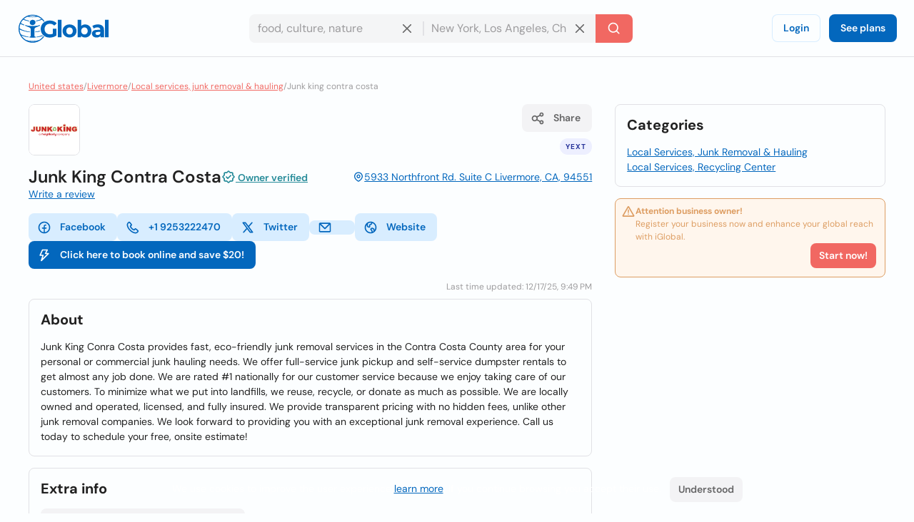

--- FILE ---
content_type: text/html; charset=utf-8
request_url: https://www.iglobal.co/united-states/livermore/junk-king-contra-costa
body_size: 77757
content:
<!DOCTYPE html>
<html lang="en">
    <head>
        
    <meta charset="utf-8"><meta name="robots" content="index,follow"><meta name="googlebot" content="index,follow"><meta name="distribution" content="global"><meta name="audience" content="all"><meta name="viewport" content="width=device-width, minimum-scale=1, initial-scale=1"><meta name="handheldfriendly" content="true"><meta name="twitter:card" content="summary"><meta name="twitter:site" content="@iGlobal_co"><meta name="twitter:title" content="Junk King Contra Costa"><meta name="twitter:description" content="Junk King Conra Costa provides fast, eco-friendly junk removal services in the Contra Costa County area for your personal or commercial junk hauling needs. We o"><meta name="description" content="Junk King Conra Costa provides fast, eco-friendly junk removal services in the Contra Costa County area for your personal or commercial junk hauling needs. We o"><meta name="language" content="en"><meta name="twitter:image" content="https://www.iglobal.co/assets/common/img/ig_share.png"><meta name="country" content="United States"><meta name="geography" content="Livermore, Pennsylvania, United States"><meta name="city" content="Livermore"><meta name="geo.placename" content="Livermore, Pennsylvania, United States"><meta name="geo.region" content="United States"><meta name="geo.position" content="37.71066508462217;-121.72494932800778"><meta name="ICBM" content="37.71066508462217, -121.72494932800778"><meta property="og:url" content="http://www.iglobal.co/united-states/livermore/junk-king-contra-costa"><meta property="og:type" content="business.business"><meta property="og:title" content="Junk King Contra Costa"><meta property="og:description" content="Junk King Conra Costa provides fast, eco-friendly junk removal services in the Contra Costa County area for your personal or commercial junk hauling needs. We o"><meta property="og:image" itemprop="image" content="https://www.iglobal.co/assets/common/img/ig_share.png"><meta property="og:site_name" content="iGlobal.co"><meta property="fb:app_id" content="193003114157834"><meta property="og:locale" content="en"><meta property="og:updated_time" content="12/17/25, 9:49 PM"><meta property="business:contact_data:street_address" content="5933 Northfront Rd., Livermore, Pennsylvania"><meta property="business:contact_data:country_name" content="United States"><meta property="place:location:latitude" content="37.71066508462217"><meta property="place:location:longitude" content="-121.72494932800778"><link rel="canonical" href="http://www.iglobal.co/united-states/livermore/junk-king-contra-costa"><meta name="title" content="Junk King Contra Costa"><link rel="amphtml" href="http://www.iglobal.co/united-states/livermore/junk-king-contra-costa.amp"><meta property="business:contact_data:postal_code" content="94551">

        <script type="application/ld+json">
{
    "@context": "https://schema.org",
    "@type": "Organization",
    "name": "iGlobal",
    "url": "https://www.iglobal.co",
    "logo": "https://d3q57iis5x407g.cloudfront.net/ig-frontend/img/iglobal_isologo_b_ulqzdu.webp"
}
</script>
        
    <script type="application/ld+json">
{
    "@context": "https://schema.org",
    "@type": "BreadcrumbList",
    "itemListElement": [
        {
            "@type": "ListItem",
            "position": 2,
            "item": {
                "@id": "https://www.iglobal.co/united-states",
                "name": "United states"
            }
        },
        {
            "@type": "ListItem",
            "position": 3,
            "item": {
                "@id": "https://www.iglobal.co/united-states/livermore",
                "name": "Livermore"
            }
        },
        {
            "@type": "ListItem",
            "position": 4,
            "item": {
                "@id": "https://www.iglobal.co/united-states/find?city_id=1595314&terms=Local Services, Junk Removal & Hauling&is_category=False",
                "name": "Local services, junk removal & hauling"
            }
        },
        {
            "@type": "ListItem",
            "position": 5,
            "item": {
                "@id": "https://www.iglobal.co/united-states/livermore/junk-king-contra-costa",
                "name": "Junk king contra costa"
            }
        }
    ]
}
</script>
    <script type="application/ld+json">
{
    "@context": "https://schema.org",
    "@type": "LocalBusiness",
    "@id": "16131378",
    "name": "Junk King Contra Costa",
    "address": {
        "@type": "PostalAddress",
        "streetAddress": "5933 Northfront Rd.",
        "addressLocality": "Livermore",
        "postalCode": "94551",
        "addressCountry": "US"
    },
    "url": "https://www.iglobal.co/united-states/livermore/junk-king-contra-costa",
    "logo": "https://a.mktgcdn.com/p/NZfeFAG7J9JdgYMqHWYwZYI2281ANadTipuMW0Dwg-c/3584x3584.png",
    "description": "Junk King Conra Costa provides fast, eco-friendly junk removal services in the Contra Costa County area for your personal or commercial junk hauling needs. We offer full-service junk pickup and self-service dumpster rentals to get almost any job done....",
    "geo": {
        "@type": "GeoCoordinates",
        "latitude": 37.71066508462217,
        "longitude": -121.72494932800778
    }
}
</script>

        
        <link rel="shortcut icon" href="https://d3q57iis5x407g.cloudfront.net/images/favicons/favicon_eknxVLXZ.ico">
        <link rel="apple-touch-icon" sizes="152x152" href="https://d3q57iis5x407g.cloudfront.net/images/favicons/apple-touch-icon_rV1hwnDU.png">
        <link rel="apple-touch-icon" sizes="32x32" href="https://d3q57iis5x407g.cloudfront.net/images/favicons/apple-touch-icon_rV1hwnDU.png">
        <link rel="apple-touch-icon" sizes="16x16" href="https://d3q57iis5x407g.cloudfront.net/images/favicons/apple-touch-icon_rV1hwnDU.png">
        <link rel="mask-icon" href="https://d3q57iis5x407g.cloudfront.net/images/favicons/safari-pinned-tab_Oy0abcB8.svg" color="#0367bd">
        <meta name="apple-mobile-web-app-title" content="iGlobal">
        <meta name="application-name" content="iGlobal">
        <meta name="msapplication-TileColor" content="#0367bd">
        <meta name="theme-color" content="#ffffff">
        <meta name="color-scheme" content="light dark">
        <title>
            
    Junk King Contra Costa

        </title>
        
    
            
                
                
                
                <link rel="stylesheet" href="https://d1ph14ogl7so4a.cloudfront.net/static/dist/bundle-944622beb8ea66046ec4e429c039365a.css" type="text/css" media="print" onload="this.media='all'; this.onload=null;">
                
            
        
    <style>
    @charset "UTF-8";@font-face{font-family:'DM Sans';font-style:italic;font-weight:100 1000;font-display:swap;src:url(https://d3q57iis5x407g.cloudfront.net/ig-frontend/fonts/rP2Fp2ywxg089UriCZa4ET-DNl0_glqv3JYE.woff2) format("woff2");unicode-range:U+0100-02AF,U+0304,U+0308,U+0329,U+1E00-1E9F,U+1EF2-1EFF,U+2020,U+20A0-20AB,U+20AD-20C0,U+2113,U+2C60-2C7F,U+A720-A7FF}@font-face{font-family:'DM Sans';font-style:italic;font-weight:100 1000;font-display:swap;src:url(https://d3q57iis5x407g.cloudfront.net/ig-frontend/fonts/rP2Fp2ywxg089UriCZa4Hz-D_QQDG3ERA.woff2) format("woff2");unicode-range:U+0000-00FF,U+0131,U+0152-0153,U+02BB-02BC,U+02C6,U+02DA,U+02DC,U+0304,U+0308,U+0329,U+2000-206F,U+2074,U+20AC,U+2122,U+2191,U+2193,U+2212,U+2215,U+FEFF,U+FFFD}@font-face{font-family:'DM Sans';font-style:normal;font-weight:100 1000;font-display:swap;src:url(https://d3q57iis5x407g.cloudfront.net/ig-frontend/fonts/rP2Hp2ywxg089UriCZ2IHSeH_DY9F8e3I.woff2) format("woff2");unicode-range:U+0100-02AF,U+0304,U+0308,U+0329,U+1E00-1E9F,U+1EF2-1EFF,U+2020,U+20A0-20AB,U+20AD-20C0,U+2113,U+2C60-2C7F,U+A720-A7FF}@font-face{font-family:'DM Sans';font-style:normal;font-weight:100 1000;font-display:swap;src:url(https://d3q57iis5x407g.cloudfront.net/ig-frontend/fonts/rP2Hp2ywxg089UriCZOIHQ_p1ITCCfP.woff2) format("woff2");unicode-range:U+0000-00FF,U+0131,U+0152-0153,U+02BB-02BC,U+02C6,U+02DA,U+02DC,U+0304,U+0308,U+0329,U+2000-206F,U+2074,U+20AC,U+2122,U+2191,U+2193,U+2212,U+2215,U+FEFF,U+FFFD}ul{margin:0 0 16px}*+ul{margin-top:16px}:root{color-scheme:light dark;--color-brand-primary:#0367BD;--color-brand-primary-shade-1:#D8EDFF;--color-brand-primary-shade-2:#035499;--color-brand-primary-shade-3:#02457E;--color-brand-secondary:#F16862;--color-brand-secondary-shade-1:#FFE4E3;--color-brand-secondary-shade-2:#99433F;--color-brand-secondary-shade-3:#7D3633;--color-text-primary:#212121;--color-text-secondary:#656566;--color-text-tertiary:#9D9C9E;--color-background-black:#222;--color-background-white:#FFF;--color-background-grey:#F3F3F5;--color-background-front:#FCFEFF;--color-background-back:#F4F5F6;--color-button-red:#DB3939;--color-button-green:#4DC642;--color-border-inputs:#C8C8CC;--color-border-dividers:#E1E1E5;--color-status-error:#DD6262;--color-status-error-shade-1:#FFEDED;--color-status-error-shade-2:#A84A4A;--color-status-warning:#DD9D62;--color-status-warning-shade-1:#FFF6ED;--color-status-warning-shade-2:#A8714A;--color-status-success:#599926;--color-status-success-shade-1:#E7FCE3;--color-status-success-shade-2:#4AA84F;--color-status-info:#62A2DD;--color-status-info-shade-1:#E9F2FB;--color-status-info-shade-2:#4A7BA8;--color-content-stars:#f3b610;--color-content-announce:#62A2DD;--color-content-announce-shade-1:#E9F2FB;--color-content-recommendation:#FFC700;--color-content-recommendation-shade-1:#FFF9E5;--color-content-promotion:#FF9F59;--color-content-promotion-shade-1:#FFF0E5;--color-content-provider:#263299;--color-content-provider-shade-1:#EDEFFF;--color-content-silver:#999;--color-content-silver-shade-1:#F2F2F2;--color-content-gold:#C6B629;--color-content-gold-shade-1:#FFFBD5;--color-content-diamond:#268B99;--color-content-diamond-shade-1:#E7FDFF;--color-elevation:148,171,194}*{-webkit-box-sizing:border-box;box-sizing:border-box;outline:0}::after,::before{-webkit-box-sizing:border-box;box-sizing:border-box}::-webkit-scrollbar{width:8px;height:8px}::-webkit-scrollbar-track{background:var(--color-border-dividers)}::-webkit-scrollbar-thumb{background-color:var(--color-border-inputs);border-radius:6px;border:1px solid var(--color-border-inputs)}html{font-family:"DM Sans",-apple-system,BlinkMacSystemFont,"Segoe Ui",sans-serif;font-size:14px;font-weight:400;font-variant:lining-nums;line-height:1.5;margin-left:calc(100vw - 100%);margin-right:0}body{background:var(--color-background-front);color:var(--color-text-primary);margin:0;scrollbar-width:thin;scrollbar-color:var(--color-border-inputs) var(--color-border-dividers)}a{color:var(--color-brand-primary);-webkit-text-decoration-skip:objects;text-decoration:underline}a .ig-icon use{fill:var(--color-brand-primary)}hr{clear:both;border:0;border-top:1px solid var(--color-border-dividers);margin:48px auto}img,svg{vertical-align:middle}img{max-width:100%;height:auto;border-style:none;vertical-align:middle}svg:not(:root){overflow:hidden}p,ul{margin:0 0 16px}*+p,*+ul{margin-top:16px}ul li::after,ul li::before{display:none}a,button,input,label{touch-action:manipulation}h5,h6{font-family:"DM Sans",-apple-system,BlinkMacSystemFont,"Segoe Ui",sans-serif;font-weight:700;line-height:1.2;margin:0 0 16px}h5{font-size:1.71429rem}h6{font-size:1.42857rem}.page-container{min-height:calc(100vh - 200px - 80px - 64px);padding-top:32px;padding-bottom:32px}@media (max-width:640px){.page-container{min-height:calc(100vh - 200px - 80px - 32px);padding-top:16px;padding-bottom:16px}}.header{position:sticky;position:-webkit-sticky;top:0;z-index:3;display:flex;align-items:center;justify-content:space-between;min-height:80px;gap:24px;border-bottom:1px solid var(--color-border-dividers);background:var(--color-background-front);padding:0 24px}@media (max-width:960px){.header{padding:8px 16px}.header .header-left-area{grid-column:span 10}.header .header-logo{width:100px}.header .header-right-area{grid-column:span 2}}@media (max-width:640px){.header{padding:8px}.modal .modal-container .modal-content{height:100%}}.header .button-icon.button-plain{box-shadow:none}.header-left-area .header-logo-wrapper{display:flex;align-items:center;gap:8px}.header-left-area .header-logo-wrapper .header-logo{fill:var(--color-brand-primary)}.header-center-area{padding:8px 0}.subscription-block{display:flex;gap:12px;border-radius:8px;border:1px solid var(--color-status-warning);background:var(--color-status-warning-shade-1);font-size:12px;color:var(--color-status-warning);padding:8px 12px;padding-left:8px;padding-bottom:12px}.subscription-block a{color:inherit}.subscription-block .subscription-block-title{font-weight:700}.subscription-block .ig-icon{flex-shrink:0}.subscription-block .ig-icon use{fill:var(--color-status-warning)}.section{position:relative;border-radius:8px;border:1px solid var(--color-border-dividers);background:var(--color-background-front);padding:16px}.section+.section{margin-top:16px}.section .section-title{margin-bottom:16px}.breadcrumbs-wrapper{display:flex;flex-wrap:wrap;gap:0 4px;color:var(--color-text-tertiary);font-size:12px;margin-bottom:16px}.breadcrumbs-wrapper a{color:var(--color-brand-secondary)}.button{display:inline-block;position:relative;min-width:64px;border:0;border-radius:8px;background-color:var(--color-brand-primary);color:var(--color-background-white);font-family:"DM Sans",-apple-system,BlinkMacSystemFont,"Segoe Ui",sans-serif;font-weight:600;line-height:1.36;vertical-align:middle;text-align:center;text-decoration:none;margin:0}.button::-moz-focus-inner{border:0;padding:0}.button.is-expanded{width:100%}.button .ig-icon{transform:rotate(0)}.button .ig-icon use{fill:currentColor}.button+.button{margin-left:8px}.button.button-tinted{background-color:var(--color-brand-primary-shade-1);color:var(--color-brand-primary)}.button.button-plain{box-shadow:inset 0 0 0 1px var(--color-brand-primary-shade-1);background-color:transparent;color:var(--color-brand-primary)}.button.button-icon{min-width:auto;border-radius:8px;padding:8px}.button.button-with-icon{padding-left:44px}.button.button-with-icon .ig-icon{position:absolute;top:50%;left:12px;transform:translateY(-50%)}.button.button-secondary{background:var(--color-brand-secondary);color:var(--color-background-white)}.button.button-color-grey{background:var(--color-background-grey);color:var(--color-text-secondary)}.button.button-color-red{background:var(--color-status-error);color:var(--color-background-white)}.button.button-tinted.button-secondary{background:color-mix(in srgb,var(--color-brand-secondary) 10%,var(--color-background-front));color:var(--color-brand-secondary)}.button.button-tinted.button-color-red{background:color-mix(in srgb,var(--color-status-error) 10%,var(--color-background-front));color:var(--color-status-error)}.button-small{font-size:14px;padding:8px 12px}.button-small.button-with-icon{padding-left:36px}.button-medium{font-size:14px;padding:10px 16px}.button-medium.button-with-icon{padding-left:44px}.button-medium.button-icon{padding:10px}.card-location{display:flex;align-items:flex-start;gap:4px;color:var(--color-text-secondary);font-size:12px}.card-location .ig-icon{flex-shrink:0}.card-location .ig-icon use{fill:var(--color-text-secondary)}.comments-grid{display:grid;grid-template-columns:repeat(6,1fr);gap:24px}.comments-grid .company-profile-comments-rating-wrapper{grid-column:span 2}.comments-grid .company-profile-section-comments{grid-column:span 4}.company-profile-comments-review-wrapper{display:flex;align-items:flex-start;gap:8px}.company-profile-comments-rating{border-radius:4px;border:1px solid var(--color-border-dividers);padding:8px}.company-profile-comments-rating .company-profile-comments-rating-bar{display:flex;align-items:center;gap:8px}.company-profile-comments-rating .company-profile-comments-rating-bar span{flex-basis:70px;flex-shrink:0;color:var(--color-text-secondary);text-align:right}.company-profile-comments-rating .company-profile-comments-rating-bar progress{flex-grow:1;width:100%;border:none;border-radius:8px;height:8px;background:var(--color-border-dividers)}.company-profile-comments-rating .company-profile-comments-rating-bar progress::-moz-progress-bar{border-radius:8px;background:var(--color-brand-primary)}.company-profile-comments-rating .company-profile-comments-rating-bar progress::-webkit-progress-bar{border-radius:8px;background:var(--color-border-dividers)}.company-profile-comments-rating .company-profile-comments-rating-bar progress::-webkit-progress-value{border-radius:8px;background:var(--color-brand-primary)}.company-profile-comments-icon{flex-shrink:0;border-radius:500px;background:var(--color-background-back);padding:8px}.company-profile-comments-icon .ig-icon use{fill:var(--color-text-secondary)}.company-profile-comments-user{display:flex;align-items:center;justify-content:space-between;gap:16px}.company-profile-rating{display:flex;align-items:center}.company-profile-rating{display:flex;align-items:center}.company-profile-rating .ig-icon use{fill:var(--color-content-stars)}.container{display:flow-root;box-sizing:content-box;max-width:1200px;margin-left:auto;margin-right:auto;padding-left:16px;padding-right:16px}.container>:last-child{margin-bottom:0}.cookies-consent{position:fixed;bottom:0;left:0;width:100%;background:color-mix(in srgb,var(--color-background-black) 87%,transparent);color:var(--color-background-white);text-align:center;z-index:1;padding:16px}#copy-to-clipboard-toast{position:fixed;top:8px;left:0;right:0;z-index:9999;display:flex;align-items:center;justify-content:center;gap:8px;width:100%;max-width:360px;border-radius:8px;background:var(--color-status-success-shade-1);box-shadow:0 11px 15px -7px rgba(var(--color-elevation),.2),0 24px 38px 3px rgba(var(--color-elevation),.14),0 9px 46px 8px rgba(var(--color-elevation),.12);color:var(--color-status-success);font-weight:700;text-align:center;margin:0 auto;padding:8px 0;opacity:0;visibility:hidden;transform:translateY(-50%)}#copy-to-clipboard-toast .ig-icon use{fill:var(--color-status-success)}input{font:inherit;color:inherit;margin:0;border:0;border-radius:0;outline:0;appearance:none;-webkit-appearance:none;-moz-appearance:none}input:-webkit-autofill{-webkit-text-fill-color:var(--text-color-primary);-webkit-box-shadow:inset 0 0 0 1000px var(--color-background-back),0 0 0 1px var(--color-border-inputs);box-shadow:inset 0 0 0 1000px var(--color-background-back),0 0 0 1px var(--color-border-inputs);border-radius:8px}input{overflow:visible}input::-webkit-inner-spin-button,input::-webkit-outer-spin-button{-webkit-appearance:none;margin:0}input::-webkit-datetime-edit{height:100%;vertical-align:middle;line-height:40px;padding-top:0}input:-ms-input-placeholder{color:var(--color-text-tertiary)!important}input::-moz-placeholder{color:var(--color-text-tertiary)}input::-webkit-input-placeholder{color:var(--color-text-tertiary)}input{font-family:"DM Sans",-apple-system,BlinkMacSystemFont,"Segoe Ui",sans-serif;outline:0}input{background:var(--color-background-front);height:40px;border:none;border-radius:8px;box-shadow:inset 0 0 0 1px var(--color-border-inputs);caret-color:var(--color-brand-primary);color:var(--color-text-primary);padding:0 12px;width:100%}input.without-border{box-shadow:none!important}label{display:block;color:var(--color-text-secondary);font-size:12px;font-weight:700;text-align:left;margin-bottom:2px;padding:0 4px}.label{display:inline-flex;align-items:center;gap:8px;border-radius:12px}.label .label-title{display:flex;align-items:center;gap:8px;border-radius:12px;background:var(--brand-secondary-shade-1);font-size:10px;font-weight:700;text-align:center;letter-spacing:1px;text-transform:uppercase;padding:4px 8px}.label.label-diamond{color:var(--color-content-diamond)}.label.label-diamond .label-title{background:var(--color-content-diamond-shade-1)}.label.label-success{color:var(--color-status-success)}.label.label-success .label-title{background:var(--color-status-success-shade-1)}.label.label-success.has-value{background:color-mix(in srgb, var(--color-status-success-shade-1) 45%, var(--color-background-front))}.modal{position:fixed;top:0;left:0;z-index:999;display:flex;align-items:center;justify-content:center;width:100vw;height:100vh;background:color-mix(in srgb,var(--color-background-black) 60%,transparent);opacity:0;visibility:hidden;will-change:opacity,transform}.modal .modal-header{display:flex;align-items:center;justify-content:space-between;color:var(--color-text-primary)}.modal .modal-header .modal-title{margin-bottom:0}.modal .modal-header .modal-close{outline:0;appearance:none;border:0;background:0 0;color:inherit}.modal .modal-header .modal-close .ig-icon use{fill:var(--color-text-secondary)}.modal .modal-container{min-width:320px;border-radius:8px;background:var(--color-background-front);box-shadow:0 8px 10px -5px rgba(var(--color-elevation),.2),0 16px 24px 2px rgba(var(--color-elevation),.14),0 6px 30px 5px rgba(var(--color-elevation),.12);color:var(--color-text-primary);opacity:0;visibility:hidden;padding:16px 24px;transform:translateY(-50px);will-change:opacity,transform}.modal .modal-container .modal-content{margin-top:24px}.modal .modal-footer{text-align:right;margin-top:24px}@media (max-width:640px){.comments-grid{grid-template-columns:repeat(1,1fr)}.comments-grid .company-profile-comments-rating-wrapper,.comments-grid .company-profile-section-comments{grid-column:span 1}.modal .modal-container .modal-content{height:100%}.modal .modal-container{display:flex;flex-direction:column;justify-content:space-between;min-width:none;width:100vw;transform:translateY(0)}.modal .modal-footer .button{width:calc(50% - 8px)}}.modal.header-modal{align-items:flex-start}.modal.header-modal .modal-container{border-top-right-radius:0;border-top-left-radius:0}.offcanvas{position:fixed;top:0;left:0;right:0;bottom:0;z-index:4;visibility:hidden;opacity:0}.offcanvas .offcanvas-drawer{width:320px;background:var(--color-background-white);height:100%;transform:translateX(-320px);padding:36px 24px}.offcanvas .offcanvas-overlay{position:fixed;top:0;left:0;z-index:-1;content:"";width:100%;height:100%;background:color-mix(in srgb,var(--color-background-black) 60%,transparent);opacity:0}.offcanvas .offcanvas-header{position:relative;display:flex;align-items:center;justify-content:space-between}.offcanvas .offcanvas-header .offcanvas-logo{fill:var(--color-brand-primary)}.offcanvas .offcanvas-header .offcanvas-close{position:absolute;top:-8px;right:-8px}.offcanvas .offcanvas-header .offcanvas-close use{fill:var(--color-text-secondary)}.offcanvas .offcanvas-content{padding-top:24px}.header-search-wrapper{display:flex;align-items:center;justify-content:center}.header-search-wrapper input,.header-search-wrapper li{font-size:16px}.header-search-wrapper input{background:var(--color-background-back);border-top-right-radius:0;border-bottom-right-radius:0;padding-right:40px}.header-search-wrapper .input-deleter{position:absolute;top:50%;right:12px;transform:translateY(-50%);border-radius:50%}.header-search-wrapper .input-deleter use{fill:var(--color-text-secondary)}.header-search-wrapper .search-query-delete{position:relative;width:100%}.header-search-wrapper .search-query-delete::after{content:"";position:absolute;top:50%;left:100%;z-index:1;width:2px;height:50%;background:var(--color-border-dividers);transform:translateY(-50%)}.header-search-wrapper .search-location{position:relative;width:100%}.header-search-wrapper .search-location .search-location-input{border:1px solid transparent;border-left:0;width:100%;border-radius:0}.header-search-wrapper .search-submitter{min-width:auto;border-top-left-radius:0;border-bottom-left-radius:0;line-height:1}.header-search-wrapper .search-options{position:absolute;top:100%;left:0;z-index:1;width:100%;border-radius:8px;background:var(--color-background-front);color:var(--color-text-primary);margin-top:2px;overflow-x:hidden;overflow-y:auto;max-height:300px;visibility:hidden;opacity:0;box-shadow:0 5px 5px -3px rgba(var(--color-elevation),.2),0 8px 10px 1px rgba(var(--color-elevation),.14),0 3px 14px 2px rgba(var(--color-elevation),.12)}.header-search-wrapper .search-options .clean-history .button,.header-search-wrapper .search-options .use-location .button{border-radius:0}@media (max-width:960px){.header-search-wrapper{flex-direction:column;gap:8px}.header-search-wrapper input{border-radius:8px}.header-search-wrapper .search-query-delete::after{display:none}.header-search-wrapper .search-location .search-location-input{border-radius:8px}.header-search-wrapper .search-submitter{width:100%;border-radius:8px}}.flex{display:flex}.flex-space-between{justify-content:space-between!important}.flex-middle{align-items:center!important}.flex-wrap{flex-wrap:wrap}.flex-1{flex:1 0 auto}.flex-grow{flex-grow:1}.flex-shrink{flex-shrink:0}.flex-gap-8{gap:8px}.flex-column{flex-direction:column}.flex-self-bottom{align-self: flex-end !important}.text-small{font-size:12px;line-height:1.5}.text-base{font-size:14px;line-height:1.5}.font-weight-bold{font-weight:700}.font-style-italic{font-style:italic!important}.text-color-secondary{color:var(--color-text-secondary)!important}.text-color-disabled{color:var(--color-text-tertiary)!important}.text-align-right{text-align:right!important}.link-reset{color:inherit;text-decoration:none}.display-block{display:block!important}.hidden{display:none!important;visibility:hidden!important}.clear-ul{list-style:none;margin:0;padding:0}.margin-top-small{margin-top:16px!important}.margin-top-xxsmall{margin-top:4px!important}.margin-bottom-xsmall{margin-bottom:8px!important}.margin-left-xsmall{margin-left:8px!important}.margin-bottom-small{margin-bottom:16px!important}.margin-top-medium{margin-top:24px!important}.margin-medium{margin:24px}*+.margin-medium{margin:24px!important}.margin-remove{margin:0!important}.margin-remove-bottom{margin-bottom:0!important}.margin-remove-horizontal{margin-left:0!important;margin-right:0!important}@media (prefers-color-scheme:dark){:root{--color-brand-primary:#1885E3;--color-brand-primary-shade-1:#22394D;--color-brand-primary-shade-3:#1D3142;--color-brand-secondary:#F16862;--color-brand-secondary-shade-1:#592F2E;--color-brand-secondary-shade-3:#4D2828;--color-text-primary:#E2E2E3;--color-text-secondary:#ABABAE;--color-text-tertiary:#7D7C82;--color-background-grey:#363540;--color-background-front:#2D2C36;--color-background-back:#27262E;--color-border-inputs:#585769;--color-border-dividers:#43424F;--color-status-error:#F64868;--color-status-error-shade-1:#4D2A30;--color-status-error-shade-2:#A83147;--color-status-warning:#F68848;--color-status-warning-shade-1:#4D372A;--color-status-warning-shade-2:#A85D31;--color-status-success:#66C872;--color-status-success-shade-1:#2A4D2E;--color-status-success-shade-2:#4AA855;--color-status-info:#588AF5;--color-status-info-shade-1:#2A3C4D;--color-status-info-shade-2:#3D5FA8;--color-content-stars:#f3b610;--color-content-announce:#6D9AA8;--color-content-announce-shade-1:#303E4D;--color-content-recommendation:#CCA72B;--color-content-recommendation-shade-1:#554F3C;--color-content-promotion:#CC8D63;--color-content-promotion-shade-1:#685546;--color-content-provider:#8894FF;--color-content-provider-shade-1:#464868;--color-content-silver:#A4A4A4;--color-content-silver-shade-1:#404040;--color-content-gold:#E1CE25;--color-content-gold-shade-1:#3C3914;--color-content-diamond:#2DB1C4;--color-content-diamond-shade-1:#153C40;--color-elevation:20,20,20}}.company-profile-main-wrapper{display:grid;grid-template-columns:repeat(12,1fr);gap:32px}.company-profile-main-wrapper .company-profile-wrapper{grid-column:span 8}.company-profile-main-wrapper .company-profile-sidebar-wrapper{grid-column:span 4}@media (max-width:960px){.company-profile-main-wrapper{grid-template-columns:repeat(1,1fr)}.company-profile-main-wrapper .company-profile-sidebar-wrapper,.company-profile-main-wrapper .company-profile-wrapper{grid-column:span 1}}.company-profile-info-image-wrapper{position:relative;border-radius:8px;overflow:hidden}.company-profile-info-image-wrapper .company-profile-share-button{position:absolute;top:16px;right:16px}.company-profile-info-image-wrapper .company-profile-label{position:absolute;bottom:0;right:0;left:0}.company-profile-info-image-wrapper .company-profile-label .label-title{border-radius:0;justify-content:center}.company-profile-info-image-wrapper.without-storefront-pic{display:flex;align-items:flex-start;justify-content:space-between}.company-profile-info-image-wrapper.without-storefront-pic .company-profile-share-button{position:relative;top:unset;right:unset}.company-profile-info-image-wrapper.without-storefront-pic .company-profile-label{position:relative;bottom:unset;left:unset;right:unset}.company-profile-info-image-wrapper.without-storefront-pic .company-profile-label .label-title{border-radius:12px}.company-profile-main-image{height:190px}.company-profile-main-image .company-profile-storefront{width:100%;height:100%;object-fit:cover}.company-profile-main-image .company-profile-logo{position:absolute;top:16px;left:16px;width:72px;height:72px;border-radius:8px;border:1px solid var(--color-border-dividers);overflow:hidden;object-fit:cover}@media (max-width:640px){.company-profile-main-image{height:130px}.company-profile-main-image .company-profile-logo{top:8px;left:8px}.company-profile-info-image-wrapper .company-profile-share-button{top:8px;right:8px}}.company-profile-info-header-wrapper{padding-top:16px}.company-profile-name-wrapper{display:flex;align-items:center;justify-content:space-between;flex-wrap:wrap;gap:4px 16px}.company-profile-name{display:flex;align-items:center;flex-wrap:wrap;gap:0 8px;font-size:1.71429rem}.company-profile-rating-wrapper{display:flex;align-items:center;flex-wrap:wrap;gap:0 8px}.company-profile-rating-wrapper .company-profile-rating{display:inline-flex;align-items:center}.company-profile-rating-wrapper .company-profile-rating .ig-icon use{fill:var(--color-content-stars)}.company-profile-comments-message{word-break: break-all}.company-profile-contact-options-wrapper{display:flex;align-items:center;flex-wrap:wrap;gap:8px;padding:16px 0}.company-profile-special-offer{animation:.5s shake}@keyframes shake{0%,100%{transform:translateX(0)}10%{transform:translateX(-9px)}20%{transform:translateX(8px)}30%{transform:translateX(-7px)}40%{transform:translateX(6px)}50%{transform:translateX(-5px)}60%{transform:translateX(4px)}70%{transform:translateX(-3px)}80%{transform:translateX(2px)}90%{transform:translateX(-1px)}}.company-profile-open-hours-item{display:flex;align-items:flex-start;justify-content:space-between;gap:8px}.company-profile-open-hours-item+.company-profile-open-hours-item{margin-top:8px}.company-profile-open-hours-item .company-profile-item-title{font-weight:700}.company-profile-open-hours-item .company-profile-item-time{text-align:right}.share-modal .modal-content-copy-to-clipboard{display:flex;align-items:center;gap:8px}.visible{visibility:visible!important}@media(min-width:640px){.visible\@s{display:none!important}}@media(min-width:960px){.visible\@m{display:none!important}}@media(min-width:1200px){.visible\@l{display:none!important}}@media(min-width:1440px){.visible\@xl{display:none!important}}@media(max-width:639px){.hidden\@s{display:none!important}}@media(max-width:959px){.hidden\@m{display:none!important}}@media(max-width:1199px){.hidden\@l{display:none!important}}@media(max-width:1439px){.hidden\@xl{display:none!important}}.unclaimed-container{position:relative;display:inline-block;vertical-align:text-top;margin-bottom:4px;&:hover{.unclaimed-info{display:block}}.unclaimed-link{font-size:14px;.ig-icon{vertical-align:text-bottom;use{fill:currentColor}}}.unclaimed-info{display:none;position:absolute;bottom:100%;left:50%;z-index:1;width:230px;border-radius:4px;background:var(--color-background-black);color:var(--color-background-white);font-size:4px;font-weight:normal;padding:4px 8px;transform:translateX(-50%)}}.footer,.footer .footer-content{align-items:center;display:flex}.footer{justify-content:space-around;flex-direction:column;min-height:200px;background:var(--color-background-back);padding:12px 0}.footer .footer-content{justify-content:space-between;flex-grow:1;gap:40px;width:calc(100% - 80px)}.footer .footer-content .footer-links-wrapper{display:flex;align-items:center;justify-content:flex-end;flex-wrap:wrap;gap:4px 24px}.footer .footer-content .footer-links-wrapper a{color:var(--color-text-secondary);text-decoration:none;text-transform:capitalize}@media (max-width:640px){.footer .footer-content{flex-direction:column;flex-grow:0;gap:20px}.footer .footer-content .footer-links-wrapper{justify-content:center}}.footer .footer-logo{flex-shrink:0}.footer .footer-logo .ig-icon use{fill:var(--color-text-secondary)}.footer .footer-copyright{color:var(--color-text-tertiary);font-size:12px;text-align:center}.offcanvas{position:fixed;top:0;left:0;right:0;bottom:0;z-index:4;visibility:hidden;opacity:0}.offcanvas .offcanvas-drawer{width:320px;background:var(--color-background-front);height:100%;transform:translateX(-320px);transition:transform .25s cubic-bezier(.785, .135, .15, .86);padding:36px 24px}.offcanvas .offcanvas-overlay{position:fixed;top:0;left:0;z-index:-1;content:"";width:100%;height:100%;background:color-mix(in srgb,var(--color-background-black) 60%,transparent);opacity:0;transition:opacity .2s linear}.offcanvas .offcanvas-header{position:relative;display:flex;align-items:center;justify-content:space-between}.offcanvas .offcanvas-header .offcanvas-logo{fill:var(--color-brand-primary)}.offcanvas .offcanvas-header .offcanvas-close{position:absolute;top:-8px;right:-8px;cursor:pointer}.offcanvas .offcanvas-header .offcanvas-close use{fill:var(--color-text-secondary)}.offcanvas .offcanvas-header .offcanvas-close:hover use{fill:var(--color-text-primary)}.offcanvas .offcanvas-content{padding-top:24px}.offcanvas.is-open{visibility:visible!important;opacity:1!important}.offcanvas.is-open .offcanvas-drawer{transform:translateX(0)}.offcanvas.is-open .offcanvas-overlay{opacity:1}
    </style>
    
        <link rel="stylesheet" href="https://d1ph14ogl7so4a.cloudfront.net/static/dist/profile-eb2699489b768905331bec97b6674d69.css" type="text/css" media="print" onload="this.media='all'; this.onload=null;">
    
    

        
    

    </head>
    <body class="main-page">
        <div>
            
                <div class="offcanvas" style="visibility: hidden; opacity: 0;">
    <div class="offcanvas-drawer">
        <div class="offcanvas-header">
            <a href="https://www.iglobal.co" aria-label="Logo">
                <svg class="offcanvas-logo" width="130" height="40" viewBox="0 0 527 166">
                    <use href="/static/img/icons-5df8158e975eac568610bfed1927ea4b.svg#ig-logo"></use>
                </svg>
            </a>
            <svg class="ig-icon offcanvas-close" width="20" height="20" viewBox="0 0 24 24">
                <use href="/static/img/icons-5df8158e975eac568610bfed1927ea4b.svg#ig-times"></use>
            </svg>
        </div>
        <div class="offcanvas-content">
            <div><div class="user-log-wrapper">
    <a href="https://app.iglobal.co/auth/login?language_iso=en&country_iso=US" target="_blank" class="button button-medium button-plain" id="login">Login</a>
    <a href="https://www.iglobal.co?language_iso=en#plans" class="button button-medium" id="see-plans">See plans</a>
</div></div>
            <hr class="margin-medium margin-remove-horizontal" />
            <a class="link-reset display-block margin-bottom-small" href="https://www.iglobal.co/united-states/latest/searches">Latest searches</a>
            <a class="link-reset display-block margin-bottom-small" href="https://www.iglobal.co/united-states/tags/A">Tags</a>
            <hr class="margin-medium margin-remove-horizontal" />
            <a class="link-reset display-block margin-bottom-small" href="https://www.iglobal.co/tos">Terms and Conditions</a>
            <a class="link-reset display-block" href="https://www.iglobal.co/united-states/report">Contact</a>
        </div>
    </div>
    <div class="offcanvas-overlay"></div>
</div>
<div id="header" class="header">
    <div class="header-left-area">
        <div class="header-logo-wrapper">
            <button class="button button-medium button-plain button-icon header-button visible@m" aria-label="Open drawer">
                <svg class="ig-icon" width="20" height="20" viewBox="0 0 24 24">
                    <use href="/static/img/icons-5df8158e975eac568610bfed1927ea4b.svg#ig-menu"></use>
                </svg>
            </button>
            <a href="https://www.iglobal.co" aria-label="Logo">
                <svg class="header-logo" width="130" height="40" viewBox="0 0 527 166">
                    <use href="/static/img/icons-5df8158e975eac568610bfed1927ea4b.svg#ig-logo"></use>
                </svg>
            </a>
        </div>
    </div>
    <div class="header-center-area hidden@m">
        
        <div class="header-search-wrapper ">
        <div class="search-query-delete">
            <input class="search-query without-border" placeholder="food, culture, nature" data-options="recent-searches-options"/>
            <svg class="ig-icon input-deleter search-query-deleter" width="20" height="20">
                <use href="/static/img/icons-5df8158e975eac568610bfed1927ea4b.svg#ig-times"> </use>
            </svg>
            <ul class="clear-ul search-recent-results-options search-options" id="recent-searches-options">
                <li class="clean-history hidden">
                    <button class="button button-tinted button-color-red button-small button-with-icon is-expanded">
                            <svg class="ig-icon company-profile-location-icon" width="20" height="20" viewBox="0 0 24 24">
                                <use href="/static/img/icons-5df8158e975eac568610bfed1927ea4b.svg#ig-trash-bin"></use>
                            </svg>
                        Clear history
                    </button>
                </li>
            </ul>
        </div>
        <div class="search-location">
            <input class="search-location-input without-border" placeholder="New York, Los Angeles, Chicago" data-options="location-options"/>
            <svg class="ig-icon input-deleter search-location-deleter" width="20" height="20">
                <use href="/static/img/icons-5df8158e975eac568610bfed1927ea4b.svg#ig-times"></use>
            </svg>
            <ul class="clear-ul search-location-options search-options" id="location-options">
                
                    <li class="use-location">
                        <button class="button button-color-grey button-small button-with-icon is-expanded search-current-location" name="current location">
                            <svg class="ig-icon company-profile-location-icon" width="20" height="20" viewBox="0 0 24 24">
                                <use href="/static/img/icons-5df8158e975eac568610bfed1927ea4b.svg#ig-map-pin"></use>
                            </svg>
                            Current location
                        </button>
                    </li>
                
            </ul>
        </div>
        <button class="button button-secondary button-medium search-submitter" aria-label="Search">
            <svg width="20" height="20" viewBox="0 0 24 24" class="ig-icon">
                <use href="/static/img/icons-5df8158e975eac568610bfed1927ea4b.svg#ig-search"></use>
            </svg>
            <span class="visible@m margin-left-xsmall">Search</span>
        </button>
    </div>
    

    </div>
    <div class="header-right-area text-align-right flex-shrink">
        <div class="hidden@m"><div class="user-log-wrapper">
    <a href="https://app.iglobal.co/auth/login?language_iso=en&country_iso=US" target="_blank" class="button button-medium button-plain" id="login">Login</a>
    <a href="https://www.iglobal.co?language_iso=en#plans" class="button button-medium" id="see-plans">See plans</a>
</div></div>
        <button class="button button-medium button-plain button-icon visible@m" aria-label="Search" data-modal="modal-search">
            <svg class="ig-icon" width="20" height="20">
                <use href="/static/img/icons-5df8158e975eac568610bfed1927ea4b.svg#ig-search"></use>
            </svg>
        </button>
        <div class="modal header-modal" id="modal-search" style="opacity:0; visibility:hidden">
            <div class="modal-container">
                <div class="modal-header">
                    <h5 class="modal-title">Search</h5>
                    <button class="modal-exit modal-close" aria-label="Close">
                        <svg class="ig-icon" width="20" height="20">
                            <use href="/static/img/icons-5df8158e975eac568610bfed1927ea4b.svg#ig-times"></use>
                        </svg>
                    </button>
                </div>
                <div class="modal-content">
                    
                    <div class="header-search-wrapper ">
        <div class="search-query-delete">
            <input class="search-query without-border" placeholder="food, culture, nature" data-options="recent-searches-options"/>
            <svg class="ig-icon input-deleter search-query-deleter" width="20" height="20">
                <use href="/static/img/icons-5df8158e975eac568610bfed1927ea4b.svg#ig-times"> </use>
            </svg>
            <ul class="clear-ul search-recent-results-options search-options" id="recent-searches-options">
                <li class="clean-history hidden">
                    <button class="button button-tinted button-color-red button-small button-with-icon is-expanded">
                            <svg class="ig-icon company-profile-location-icon" width="20" height="20" viewBox="0 0 24 24">
                                <use href="/static/img/icons-5df8158e975eac568610bfed1927ea4b.svg#ig-trash-bin"></use>
                            </svg>
                        Clear history
                    </button>
                </li>
            </ul>
        </div>
        <div class="search-location">
            <input class="search-location-input without-border" placeholder="New York, Los Angeles, Chicago" data-options="location-options"/>
            <svg class="ig-icon input-deleter search-location-deleter" width="20" height="20">
                <use href="/static/img/icons-5df8158e975eac568610bfed1927ea4b.svg#ig-times"></use>
            </svg>
            <ul class="clear-ul search-location-options search-options" id="location-options">
                
                    <li class="use-location">
                        <button class="button button-color-grey button-small button-with-icon is-expanded search-current-location" name="current location">
                            <svg class="ig-icon company-profile-location-icon" width="20" height="20" viewBox="0 0 24 24">
                                <use href="/static/img/icons-5df8158e975eac568610bfed1927ea4b.svg#ig-map-pin"></use>
                            </svg>
                            Current location
                        </button>
                    </li>
                
            </ul>
        </div>
        <button class="button button-secondary button-medium search-submitter" aria-label="Search">
            <svg width="20" height="20" viewBox="0 0 24 24" class="ig-icon">
                <use href="/static/img/icons-5df8158e975eac568610bfed1927ea4b.svg#ig-search"></use>
            </svg>
            <span class="visible@m margin-left-xsmall">Search</span>
        </button>
    </div>
    

                </div>
            </div>
        </div>
    </div>
</div>
            
            
    <div class="page-container container">
        <div class="breadcrumbs-wrapper">
            <a href="https://www.iglobal.co/united-states"
               title="Companies and Businesses in United states">United states</a>
        
        /
            <a href="https://www.iglobal.co/united-states/livermore"
               title="Companies and Businesses in Livermore">Livermore</a>
        
        /
            <a href="https://www.iglobal.co/united-states/find?city_id=1595314&terms=Local Services, Junk Removal & Hauling&is_category=False"
               title="Local Services, Junk Removal & Hauling in Livermore">Local services, junk removal & hauling</a>
        
        /
            <span>Junk king contra costa</span>
        
        </div>
        <div class="company-profile-main-wrapper">
            <div class="company-profile-wrapper">
                <div class="company-profile">
                    <div class="company-profile-info-image-wrapper without-storefront-pic   ">
    
        <div class="company-profile-main-image without-storefront-pic  ">
            
            
                <img class="company-profile-logo" src="https://a.mktgcdn.com/p/NZfeFAG7J9JdgYMqHWYwZYI2281ANadTipuMW0Dwg-c/3584x3584.png" width="90" height="90" alt="Logo" />
            
        </div>
    

    
        <div class="company-profile-label label label-provider">
            <div class="label-title flex-1">
            
                yext
            
            </div>
        </div>
    

    
    <button data-gatrack="button:share:profile" data-modal="modal-share" class="button button-color-grey button-medium button-with-icon company-profile-share-button gatrack has-icon _provider_track" data-target="share button">
        <svg class="ig-icon" width="20" height="20">
            <use href="/static/img/icons-5df8158e975eac568610bfed1927ea4b.svg#ig-share"></use>
        </svg>
        Share
    </button>
    
    <div class="modal share-modal" id="modal-share" style="opacity:0; visibility:hidden">
    <div class="modal-container">
        <div class="modal-header">
            <h5 class="modal-title">Share business</h5>
            <button class="modal-exit modal-close" aria-label="Close">
                <svg class="ig-icon" width="20" height="20" viewBox="0 0 24 24">
                    <use href="/static/img/icons-5df8158e975eac568610bfed1927ea4b.svg#ig-times"></use>
                </svg>
            </button>
        </div>
        <div class="modal-content">
            <div>
                <a href="https://www.facebook.com/sharer/sharer.php?u=https://www.iglobal.co/united-states/livermore/junk-king-contra-costa&quote=Check this company profile!" class="button button-secondary button-tinted button-icon" target="_blank" rel="noopener noreferrer" title="Facebook" aria-label="Facebook">
                    <svg class="ig-icon" width="20" height="20" viewBox="0 0 24 24">
                        <use href="/static/img/icons-5df8158e975eac568610bfed1927ea4b.svg#ig-facebook"></use>
                    </svg>
                </a>
                <a href="https://twitter.com/intent/tweet?text=Check this company profile!&url=https://www.iglobal.co/united-states/livermore/junk-king-contra-costa" class="button button-secondary button-tinted button-icon" target="_blank" rel="noopener noreferrer" title="Twitter" aria-label="Twitter">
                    <svg class="ig-icon" width="20" height="20" viewBox="0 0 24 24">
                        <use href="/static/img/icons-5df8158e975eac568610bfed1927ea4b.svg#ig-twitter"></use>
                    </svg>
                </a>
                <a href="https://www.linkedin.com/sharing/share-offsite/?url=https://www.iglobal.co/united-states/livermore/junk-king-contra-costa" class="button button-secondary button-tinted button-icon" target="_blank" rel="noopener noreferrer" title="Linkedin" aria-label="Linkedin">
                    <svg class="ig-icon" width="20" height="20" viewBox="0 0 24 24">
                        <use href="/static/img/icons-5df8158e975eac568610bfed1927ea4b.svg#ig-linkedin"></use>
                    </svg>
                </a>
                <a href="https://wa.me/?text=Check this company profile! https://www.iglobal.co/united-states/livermore/junk-king-contra-costa" class="button button-secondary button-tinted button-icon" target="_blank" rel="noopener noreferrer" title="Whatsapp" aria-label="Whatsapp">
                    <svg class="ig-icon" width="20" height="20" viewBox="0 0 24 24">
                        <use href="/static/img/icons-5df8158e975eac568610bfed1927ea4b.svg#ig-whatsapp"></use>
                    </svg>
                </a>
                <a href="https://t.me/share/url?url=https://www.iglobal.co/united-states/livermore/junk-king-contra-costa&text=Check this company profile!" class="button button-secondary button-tinted button-icon" target="_blank" rel="noopener noreferrer" title="Telegram" aria-label="Telegram">
                    <svg class="ig-icon" width="20" height="20" viewBox="0 0 24 24">
                        <use href="/static/img/icons-5df8158e975eac568610bfed1927ea4b.svg#ig-telegram"></use>
                    </svg>
                </a>
            </div>
            <div class="margin-top-medium">
                <label>Or copy link</label>
                <div class="modal-content-copy-to-clipboard">
                    <input type="text" id="clipboard-input" data-value="https://www.iglobal.co/united-states/livermore/junk-king-contra-costa" value="https://www.iglobal.co/united-states/livermore/junk-king-contra-costa" readonly/>
                    <button class="button button-secondary button-tinted button-icon" id="clipboard-button" data-copy="clipboard-input" aria-label="Copy to clipboard">
                        <svg class="ig-icon" width="20" height="20" viewBox="0 0 24 24">
                            <use href="/static/img/icons-5df8158e975eac568610bfed1927ea4b.svg#ig-copy"></use>
                        </svg>
                    </button>
                </div>
            </div>
        </div>
        <div class="modal-footer">
            <button class="button button-medium modal-exit" role="button" tabindex="0" aria-label="Close">
                Close
            </button>
        </div>
    </div>
</div>
</div>
<div class="company-profile-info-header-wrapper">
    <div class="company-profile-name-wrapper">
        <h1 class="company-profile-name margin-remove">
            Junk King Contra Costa
            
            
                <a class="company-profile-badge" target="_blank" rel="noopener noreferrer" href="" aria-label="Attribution">
   <svg class="ig-icon" width="20" height="20" viewBox="0 0 24 24">
      <use href="/static/img/icons-5df8158e975eac568610bfed1927ea4b.svg#ig-badge"></use>
   </svg>
   Owner verified
</a>
            
        </h1>

        
            
                <a href="https://www.google.com/maps/search/?api=1&query=37.71066508462217%2C-121.72494932800778" target="_blank" class="card-location text-base is-link">
                    <svg class="ig-icon" width="16" height="16" viewBox="0 0 24 24" style="margin-top: 2px">
                        <use href="/static/img/icons-5df8158e975eac568610bfed1927ea4b.svg#ig-map-pin"></use>
                    </svg>
                    <span class="_fulladdressyext">
                        5933 Northfront Rd. Suite C Livermore, CA, 94551
                    </span>
                </a>
            
        
    </div>

    <div class="company-profile-rating-wrapper">
        
        <a href="https://www.iglobal.co/united-states/livermore/junk-king-contra-costa/writereview" class="company-profile-rating-write"><span>Write a review</span></a>
    </div>
</div>
                    <div class="company-profile-contact-options-wrapper">
                    
                        
    <a href="https://www.facebook.com/741987772486322" class="button button-medium button-tinted button-with-icon margin-remove">
        <svg class="ig-icon" width="20" height="20" viewBox="0 0 24 24">
            <use href="/static/img/icons-5df8158e975eac568610bfed1927ea4b.svg#ig-facebook"></use>
        </svg>
        Facebook
    </a>

    <a href="tel:9253222470" class="button button-medium button-tinted button-with-icon margin-remove">
        <svg class="ig-icon" width="20" height="20" viewBox="0 0 24 24">
            <use href="/static/img/icons-5df8158e975eac568610bfed1927ea4b.svg#ig-phone"></use>
        </svg>
        +1 9253222470
    </a>

    <a href="https://x.com/ContraCostaJunk" class="button button-medium button-tinted button-with-icon margin-remove">
        <svg class="ig-icon" width="20" height="20" viewBox="0 0 24 24">
            <use href="/static/img/icons-5df8158e975eac568610bfed1927ea4b.svg#ig-twitter"></use>
        </svg>
        Twitter
    </a>

                    
                    
    
        <a href="" rel="noreferrer noopener" class="button button-medium button-tinted button-with-icon margin-remove" target="_blank" aria-label="">
            <svg class="ig-icon" width="20" height="20" viewBox="0 0 24 24">
                <use href="/static/img/icons-5df8158e975eac568610bfed1927ea4b.svg#ig-email"></use>
            </svg>
            
        </a>
    

    
        <a href="https://www.junk-king.com/locations/contracosta?utm_source=extnet&utm_medium=local&utm_campaign=yext" rel="noreferrer noopener" class="button button-medium button-tinted button-with-icon margin-remove" target="_blank" aria-label="website">
            <svg class="ig-icon" width="20" height="20" viewBox="0 0 24 24">
                <use href="/static/img/icons-5df8158e975eac568610bfed1927ea4b.svg#ig-website"></use>
            </svg>
            Website
        </a>
    



    <a href="https://www.junk-king.com/locations/contracosta" class="button button-medium button-with-icon margin-remove company-profile-special-offer" target="_blank" rel="noopener noreferrer">
    <svg class="ig-icon" width="20" height="20">
        <use href="/static/img/icons-5df8158e975eac568610bfed1927ea4b.svg#ig-lightning"></use>
    </svg>
    Click here to book online and save $20!
</a>

                    </div>
                    <div class="text-small text-color-disabled text-align-right margin-bottom-xsmall">Last time updated: 12/17/25, 9:49 PM</div>
                </div>

                <div class="company-profile-sidebar-wrapper margin-bottom-small visible@m">
                    <div class="company-profile-sidebar">
    
    
    
        <div class="section margin-bottom-small">
            <h6 class="section-title">Categories</h6>
            
                <span class="label">
                    <a href="https://www.iglobal.co/united-states/find?city_id=1595314&terms=Local Services, Junk Removal & Hauling&is_category=True" title="Local Services, Junk Removal & Hauling in Livermore" class="company-profile-additional-info-item-content">Local Services, Junk Removal & Hauling</a>
                </span>
            
                <span class="label">
                    <a href="https://www.iglobal.co/united-states/find?city_id=1595314&terms=Local Services, Recycling Center&is_category=True" title="Local Services, Recycling Center in Livermore" class="company-profile-additional-info-item-content">Local Services, Recycling Center</a>
                </span>
            
        </div>
    
    <div class="hidden@m">
        <div class="subscription-block">
    <svg class="ig-icon" width="20" height="20" viewBox="0 0 24 24">
        <use href="/static/img/icons-5df8158e975eac568610bfed1927ea4b.svg#ig-alert"></use>
    </svg>
    <div class="flex flex-column flex-gap-8 flex-grow">
        <div class="subscription-block-header">
            <div class="subscription-block-title">Attention business owner!</div>
            Register your business now and enhance your global reach with iGlobal.
        </div>
        <a href="https://www.iglobal.co?language_iso=en&country_iso=US#plans" class="button button-small button-secondary flex-self-bottom">Start now!</a>
    </div>
</div>
    </div>
</div>
                </div>

                
                    <div class="section"><h6 class="section-title">About</h6>

<p class="margin-remove-bottom">Junk King Conra Costa provides fast, eco-friendly junk removal services in the Contra Costa County area for your personal or commercial junk hauling needs. We offer full-service junk pickup and self-service dumpster rentals to get almost any job done. We are rated #1 nationally for our customer service because we enjoy taking care of our customers. To minimize what we put into landfills, we reuse, recycle, or donate as much as possible. We are locally owned and operated, licensed, and fully insured. We provide transparent pricing with no hidden fees, unlike other junk removal companies. We look forward to providing you with an exceptional junk removal experience. Call us today to schedule your free, onsite estimate!</p></div>
                
                
                
                    <div class="section">
                        <h6 class="section-title">Extra info</h6>
                        <div class="company-profile-section-extra">
    <button data-id="2260119" data-type="PRODUCTS" data-companyid="16131378" data-partnername="yext" class="partners-iframe-openner button button-color-grey button-small" aria-label="List open">
        Our Junk Removal Services-Dumpsters
    </button>

<div id="partners-iframe-container" style="visibility: hidden; opacity: 0;">
    <button id="partners-iframe-close" class="button button-small button-color-grey" aria-label="List close">
        <svg class="ig-icon" width="16" height="16" viewBox="0 0 24 24">
            <use href="/static/img/icons-5df8158e975eac568610bfed1927ea4b.svg#ig-times"></use>
        </svg>
    </button>
</div></div>
                    </div>
                
                
                    <div class="section">
                        <h6 class="section-title">Images</h6>
                        <div class="company-profile-section-images">
    <div class="gallery-box is-image should-animate">
        <img src="https://a.mktgcdn.com/p/CGhpWlBZoA_QQPtx7iIrhcvGyxUyr_HVlAl65IPqHyM/768x1024.jpg" alt="Gallery thumbnail" class="gallery-item" loading="lazy" decoding="async" width="200" height="200"/>
        
            <div class="gallery-description-box">
                <span>Junk King Contra Costa office</span>
            </div>
        
    </div>

    <div class="gallery-box is-image ">
        <img src="https://a.mktgcdn.com/p/P7YNVkm8sDtDMjQ_aTlYdYiPmZoOR1mp_IdVLsQJpe0/640x480.jpg" alt="Gallery thumbnail" class="gallery-item" loading="lazy" decoding="async" width="200" height="200"/>
        
    </div>

    <div class="gallery-box is-image ">
        <img src="https://a.mktgcdn.com/p/kr4sqM6byZKae1w7ZmRgAft84x9ohlkVm8BF18cnY3o/640x480.jpg" alt="Gallery thumbnail" class="gallery-item" loading="lazy" decoding="async" width="200" height="200"/>
        
    </div>

    <div class="gallery-box is-image ">
        <img src="https://a.mktgcdn.com/p/oUrpkF_Heo904HZXAiv8RYjW5TNy0LzL4Uwj__gD_A8/640x360.jpg" alt="Gallery thumbnail" class="gallery-item" loading="lazy" decoding="async" width="200" height="200"/>
        
    </div>

    <div class="gallery-box is-image ">
        <img src="https://a.mktgcdn.com/p/1u7V9Gs5huxTmZ-JVhAxU0i0_GCFeJQvgKRbNDDqsDo/640x360.jpg" alt="Gallery thumbnail" class="gallery-item" loading="lazy" decoding="async" width="200" height="200"/>
        
    </div>

    <div class="gallery-box is-image ">
        <img src="https://a.mktgcdn.com/p/0Ip4DOJqUFvtxpC3eUwP1AF-haV5zbQ6WldLxesMVww/480x640.jpg" alt="Gallery thumbnail" class="gallery-item" loading="lazy" decoding="async" width="200" height="200"/>
        
    </div>

    <div class="gallery-box is-image ">
        <img src="https://a.mktgcdn.com/p/BfxITY2hNMZ1bORH7yqb4lSZl3i31MFtasekBfbXBbU/640x480.jpg" alt="Gallery thumbnail" class="gallery-item" loading="lazy" decoding="async" width="200" height="200"/>
        
    </div>

    <div class="gallery-box is-image ">
        <img src="https://a.mktgcdn.com/p/xYzdflAc7KiAo3RL8YZeACpT55LglojfzTxFkQ0sCo0/640x480.jpg" alt="Gallery thumbnail" class="gallery-item" loading="lazy" decoding="async" width="200" height="200"/>
        
    </div>

    <div class="gallery-box is-image ">
        <img src="https://a.mktgcdn.com/p/IIpkuEcLLjuCGjuWtm4q_TvyeYzN2ohr4C5qNCePLUA/640x480.jpg" alt="Gallery thumbnail" class="gallery-item" loading="lazy" decoding="async" width="200" height="200"/>
        
    </div>

    <div class="gallery-box is-image ">
        <img src="https://a.mktgcdn.com/p/U2Ohr_VPhUrfVM76m6lnLi6u1bHoXuzJnMnL12zTPxg/640x480.jpg" alt="Gallery thumbnail" class="gallery-item" loading="lazy" decoding="async" width="200" height="200"/>
        
    </div>

    <div class="gallery-box is-image ">
        <img src="https://a.mktgcdn.com/p/XTqsqKyTlGGyz2RPEabisdVooK4tNTdVwjplBEY9xc8/640x480.jpg" alt="Gallery thumbnail" class="gallery-item" loading="lazy" decoding="async" width="200" height="200"/>
        
    </div>

    <div class="gallery-box is-image ">
        <img src="https://a.mktgcdn.com/p/kUBgnMhfe9OBeOH_yBHazA3UgFi59J85wdQtmZ-01wo/640x480.jpg" alt="Gallery thumbnail" class="gallery-item" loading="lazy" decoding="async" width="200" height="200"/>
        
    </div>

    <div class="gallery-box is-image ">
        <img src="https://a.mktgcdn.com/p/AZWUnpDqXYtWE0NJ-2oF0ZHxHC0fh5Nh2_agxmX5BRI/640x480.jpg" alt="Gallery thumbnail" class="gallery-item" loading="lazy" decoding="async" width="200" height="200"/>
        
    </div>

    <div class="gallery-box is-image ">
        <img src="https://a.mktgcdn.com/p/BpTL6SbYbGPFooI-ckHUzzn5VNNHK8xq7KbfN_aAmdw/640x480.jpg" alt="Gallery thumbnail" class="gallery-item" loading="lazy" decoding="async" width="200" height="200"/>
        
    </div>

    <div class="gallery-box is-image ">
        <img src="https://a.mktgcdn.com/p/zsGA1vj8Kig6ePhiGYWDsc0CxyFDPsea2Q_z2F2OSA0/1920x1280.jpg" alt="Gallery thumbnail" class="gallery-item" loading="lazy" decoding="async" width="200" height="200"/>
        
    </div>

    <div class="gallery-box is-image ">
        <img src="https://a.mktgcdn.com/p/Lgno0X7VI-iy0JBOdIrcVC0Zzpf56blisp-tyZGx0pY/1920x1281.jpg" alt="Gallery thumbnail" class="gallery-item" loading="lazy" decoding="async" width="200" height="200"/>
        
    </div>

    <div class="gallery-box is-image ">
        <img src="https://a.mktgcdn.com/p/KaS2cdxp1kQq7v9NkG-FutdpWiZD4U7EMmXvM1Bl3ZA/2460x1642.jpg" alt="Gallery thumbnail" class="gallery-item" loading="lazy" decoding="async" width="200" height="200"/>
        
    </div>

    <div class="gallery-box is-image ">
        <img src="https://a.mktgcdn.com/p/u25HSy5qRostO8_PRQLIRBfQwtDbXSvHV-6xxvXgxDU/2460x1642.jpg" alt="Gallery thumbnail" class="gallery-item" loading="lazy" decoding="async" width="200" height="200"/>
        
    </div>

    <div class="gallery-box is-image ">
        <img src="https://a.mktgcdn.com/p/wK0sHrKGUGEP8OqW8EGX20b786lcweWDjesxECsvE0w/1200x801.jpg" alt="Gallery thumbnail" class="gallery-item" loading="lazy" decoding="async" width="200" height="200"/>
        
    </div>

    <div class="gallery-box is-image ">
        <img src="https://a.mktgcdn.com/p/DAXeKXq9AzaSJyk0REBJfHY-G8MX09fnkiDyvRmeTGw/2560x1709.jpg" alt="Gallery thumbnail" class="gallery-item" loading="lazy" decoding="async" width="200" height="200"/>
        
    </div>

    <div class="gallery-box is-image ">
        <img src="https://a.mktgcdn.com/p/zuqFekqESO5VdS951yn3Q6cCuzoF4haxpEdjGN7TVXo/2460x1642.jpg" alt="Gallery thumbnail" class="gallery-item" loading="lazy" decoding="async" width="200" height="200"/>
        
    </div>

    <div class="gallery-box is-image ">
        <img src="https://a.mktgcdn.com/p/n3qWRqIxYlMq9T5MWSp6T9Gbr4EbCSL0FJGqwcQc_98/2460x1642.jpg" alt="Gallery thumbnail" class="gallery-item" loading="lazy" decoding="async" width="200" height="200"/>
        
    </div>

    <div class="gallery-box is-image ">
        <img src="https://a.mktgcdn.com/p/iR07vQoFDFzBW4dqcrKwO5wK4cFN-inTqPzd8e6S_DM/1200x801.jpg" alt="Gallery thumbnail" class="gallery-item" loading="lazy" decoding="async" width="200" height="200"/>
        
    </div>

    <div class="gallery-box is-image ">
        <img src="https://a.mktgcdn.com/p/7uJoQP6BpKB0t51w5rpSNF_FCt3Pf0cNR3dE9ZHPsWc/2460x1642.jpg" alt="Gallery thumbnail" class="gallery-item" loading="lazy" decoding="async" width="200" height="200"/>
        
    </div>

    <div class="gallery-box is-image ">
        <img src="https://a.mktgcdn.com/p/-GHT2PWTrmiQsWBYWSe_ndugjgP6p6cgPr2QsiV2lB8/2460x1642.jpg" alt="Gallery thumbnail" class="gallery-item" loading="lazy" decoding="async" width="200" height="200"/>
        
    </div>

    <div class="gallery-box is-image ">
        <img src="https://a.mktgcdn.com/p/bNDIBbOCkk1Xi-ZdU1SyBKzuBdPmMnOho8E-SMuoN2Y/2460x1642.jpg" alt="Gallery thumbnail" class="gallery-item" loading="lazy" decoding="async" width="200" height="200"/>
        
    </div>

    <div class="gallery-box is-image ">
        <img src="https://a.mktgcdn.com/p/TMYEUL5EphgDb_79nM0ejkrEuaPAhgt_L7iQgmF1myk/2460x1642.jpg" alt="Gallery thumbnail" class="gallery-item" loading="lazy" decoding="async" width="200" height="200"/>
        
    </div>

    <div class="gallery-box is-image ">
        <img src="https://a.mktgcdn.com/p/mMfk59RhvCLu_fLVedma90bykEHhGNiiE-aayITNz6U/720x480.jpg" alt="Gallery thumbnail" class="gallery-item" loading="lazy" decoding="async" width="200" height="200"/>
        
    </div>
</div>
                    </div>
                
                
                    <div class="section">
                        <h6 class="section-title">Videos</h6>
                        <div class="company-profile-section-videos">
    <a class="gallery-box is-video should-animate" href="https://www.youtube.com/watch?v=nmN6nECXXrw" target="_blank" rel="noopener noreferrer" aria-label="Video">
        <img src="https://img.youtube.com/vi/nmN6nECXXrw/mqdefault.jpg" alt="Video thumbnail" class="gallery-item" loading="lazy" decoding="async" width="272" height="158"/>
        
            <div class="gallery-description-box">
                <svg class="ig-icon margin-small" width="40" height="40" viewBox="0 0 24 24">
                    <use href="/static/img/icons-5df8158e975eac568610bfed1927ea4b.svg#ig-play"></use>
                </svg>
                <span>Need help with junk pickup and removal? Junk King is the nation's top rated junk hauling company. Call us at (888) 888-JUNK (5865).</span>
            </div>
        
    </a>

    <a class="gallery-box is-video " href="https://www.youtube.com/watch?v=mtENkVJ6NAw" target="_blank" rel="noopener noreferrer" aria-label="Video">
        <img src="https://img.youtube.com/vi/mtENkVJ6NAw/mqdefault.jpg" alt="Video thumbnail" class="gallery-item" loading="lazy" decoding="async" width="272" height="158"/>
        
    </a>

    <a class="gallery-box is-video " href="https://www.youtube.com/watch?v=CgQBylu5ZeA" target="_blank" rel="noopener noreferrer" aria-label="Video">
        <img src="https://img.youtube.com/vi/CgQBylu5ZeA/mqdefault.jpg" alt="Video thumbnail" class="gallery-item" loading="lazy" decoding="async" width="272" height="158"/>
        
    </a>

    <a class="gallery-box is-video " href="https://www.youtube.com/watch?v=8b6VOgzMJ20" target="_blank" rel="noopener noreferrer" aria-label="Video">
        <img src="https://img.youtube.com/vi/8b6VOgzMJ20/mqdefault.jpg" alt="Video thumbnail" class="gallery-item" loading="lazy" decoding="async" width="272" height="158"/>
        
    </a>

    <a class="gallery-box is-video " href="https://www.youtube.com/watch?v=fT0iAgYkAG0" target="_blank" rel="noopener noreferrer" aria-label="Video">
        <img src="https://img.youtube.com/vi/fT0iAgYkAG0/mqdefault.jpg" alt="Video thumbnail" class="gallery-item" loading="lazy" decoding="async" width="272" height="158"/>
        
    </a>

    <a class="gallery-box is-video " href="https://www.youtube.com/watch?v=ufNomG6rfR8" target="_blank" rel="noopener noreferrer" aria-label="Video">
        <img src="https://img.youtube.com/vi/ufNomG6rfR8/mqdefault.jpg" alt="Video thumbnail" class="gallery-item" loading="lazy" decoding="async" width="272" height="158"/>
        
    </a>
</div>
                    </div>
                
                
                    <div class="section">
                        <h6 class="section-title">Frequently Asked Questions</h6>
                        
    <div class="company-profile-faq">
        <div class="company-profile-item-title text-subheading font-weight-bold">What associations does Junk King Contra Costa have?</div>
        <div>American Heart Association, Boys and Girls Club of America, American Cancer Society.</div>
    </div>

    <div class="company-profile-faq">
        <div class="company-profile-item-title text-subheading font-weight-bold">What are Junk King Contra Costa specialties?</div>
        <div>Same Day Service, House Cleanouts, Office Cleanouts, Foreclosure Cleanouts, Garage Cleanouts, Hot Tub Removal and Disposal, Large Cleanout Jobs, Dumpster Rental.</div>
    </div>

    <div class="company-profile-faq">
        <div class="company-profile-item-title text-subheading font-weight-bold">What are Junk King Contra Costa main products?</div>
        <div>Garage Cleanout, Furniture Removal & Disposal, Hot Tub Removal, Office cleanouts, House and Foreclosure Cleanouts, Junk removal, Construction Debris Removal, Yard Waste Removal and Disposal, Mattress Disposal and Recycling, Refrigerator and Appliance Removal and Recycling, Junk Hauling and Removal, Cardboard Pickup and Recycling, Treadmill and Exercise Equipment Removal, Dumpster Rental.</div>
    </div>

    <div class="company-profile-faq">
        <div class="company-profile-item-title text-subheading font-weight-bold">What are Junk King Contra Costa main services?</div>
        <div>Junk Removal, Junk Hauling, Junk Pick Up, Furniture Removal, Large Trash Pick Up, Rubbish Removal, Hot Tub Removal, Yard Waste Removal, Construction Waste Removal, Debris Removal, E-Waste Removal, Appliance Removal, Dumpster Rental, Mattress Removal, Refrigerator Removal, Office Clean Out, Garage Clean Out, Couch Removal.</div>
    </div>

                    </div>
                

                 <div class="visible@m margin-top-small">
                    <div class="subscription-block">
    <svg class="ig-icon" width="20" height="20" viewBox="0 0 24 24">
        <use href="/static/img/icons-5df8158e975eac568610bfed1927ea4b.svg#ig-alert"></use>
    </svg>
    <div class="flex flex-column flex-gap-8 flex-grow">
        <div class="subscription-block-header">
            <div class="subscription-block-title">Attention business owner!</div>
            Register your business now and enhance your global reach with iGlobal.
        </div>
        <a href="https://www.iglobal.co?language_iso=en&country_iso=US#plans" class="button button-small button-secondary flex-self-bottom">Start now!</a>
    </div>
</div>
                </div>
            </div>

            <div class="company-profile-sidebar-wrapper hidden@m">
                <div class="company-profile-sidebar">
    
    
    
        <div class="section margin-bottom-small">
            <h6 class="section-title">Categories</h6>
            
                <span class="label">
                    <a href="https://www.iglobal.co/united-states/find?city_id=1595314&terms=Local Services, Junk Removal & Hauling&is_category=True" title="Local Services, Junk Removal & Hauling in Livermore" class="company-profile-additional-info-item-content">Local Services, Junk Removal & Hauling</a>
                </span>
            
                <span class="label">
                    <a href="https://www.iglobal.co/united-states/find?city_id=1595314&terms=Local Services, Recycling Center&is_category=True" title="Local Services, Recycling Center in Livermore" class="company-profile-additional-info-item-content">Local Services, Recycling Center</a>
                </span>
            
        </div>
    
    <div class="hidden@m">
        <div class="subscription-block">
    <svg class="ig-icon" width="20" height="20" viewBox="0 0 24 24">
        <use href="/static/img/icons-5df8158e975eac568610bfed1927ea4b.svg#ig-alert"></use>
    </svg>
    <div class="flex flex-column flex-gap-8 flex-grow">
        <div class="subscription-block-header">
            <div class="subscription-block-title">Attention business owner!</div>
            Register your business now and enhance your global reach with iGlobal.
        </div>
        <a href="https://www.iglobal.co?language_iso=en&country_iso=US#plans" class="button button-small button-secondary flex-self-bottom">Start now!</a>
    </div>
</div>
    </div>
</div>
            </div>
        </div>
    </div>
    <div id="copy-to-clipboard-toast">
        <svg class="ig-icon" width="24" height="24" viewBox="0 0 24 24">
            <use href="/static/img/icons-5df8158e975eac568610bfed1927ea4b.svg#ig-check-circle"></use>
        </svg>
        Copied to clipboard!
    </div>

        </div>
        
            <div class="footer">
    <div class="footer-content container">
        <div class="footer-logo">
            <svg class="ig-icon" width="100" height="31" viewBox="0 0 527 166">
                <use href="/static/img/icons-5df8158e975eac568610bfed1927ea4b.svg#ig-logo"></use>
            </svg>
        </div>
        <div class="footer-links-wrapper">
            
                <a href="https://www.iglobal.co/united-states/">Home</a>
                <a href="https://www.iglobal.co/united-states/latest/searches">Latest searches</a>
                <a href="https://www.iglobal.co/united-states/tags/A">Tags</a>
            

            <a href="https://www.iglobal.co/tos">Terms and Conditions</a>
            <a href="https://www.iglobal.co/united-states/report?language_iso=en">Contact</a>
            <a href="https://www.iglobal.co?language_iso=en#plans">See plans</a>
        </div>
    </div>
    <div class="footer-copyright">iGlobal.co @ 2024</div>
</div>
        
        
    <div class="cookies-consent">We use cookies to improve the user experience <a href="/cookies-policy">learn more</a>. If you continue browsing you accept their use. <span class="button button-small button-tinted button-color-grey margin-left-xsmall" id="cookies-consent-accept">Understood</span></div>

        <script>
    const LSdata = JSON.parse(localStorage.getItem('address_data'))
    localStorage.setItem('address_data', JSON.stringify({
                country: {'language': 'en', 'name': 'United States', 'country_iso': 'US', 'search_terms': 'food, culture, nature', 'search_locations': 'New York, Los Angeles, Chicago', 'permalink': 'united-states'},
                location: LSdata?.location || null,
                query: LSdata?.query || null,
    }))
    window.Vars = {
        base_backend_url: "https://api.iglobal.co",
        base_frontend_url: "https://www.iglobal.co",
        recaptcha_site_key: "6LeZgigjAAAAAHwjh626duqZ01e21vBjRAyqYP1f",
        current_location_placeholder: "Current location",
        geocoder_error_text: "We were unable to retrieve information about your location",
        history_icon: `<svg class="ig-icon fill-color-disabled" viewBox="0 0 24 24" width="20px" height="20px" id="ig-history"><path d="M20.66 6.99997C23.422 11.783 21.783 17.9 17 20.66C12.877 23.04 7.767 22.151 4.665 18.8C4.48935 18.6046 4.39765 18.3479 4.40974 18.0854C4.42183 17.8229 4.53673 17.5758 4.72961 17.3974C4.92249 17.2189 5.17784 17.1236 5.44045 17.1319C5.70307 17.1403 5.95185 17.2516 6.133 17.442C7.36853 18.7744 9.02087 19.6465 10.8181 19.9148C12.6153 20.1831 14.4503 19.8315 16.0211 18.918C17.5919 18.0044 18.8048 16.5833 19.4604 14.8886C20.116 13.1939 20.175 11.3264 19.6279 9.59363C19.0807 7.86084 17.96 6.36594 16.4501 5.35496C14.9402 4.34397 13.1311 3.87714 11.3205 4.03129C9.50992 4.18545 7.80577 4.95139 6.4885 6.20308C5.17123 7.45477 4.31933 9.11762 4.073 10.918L5.354 10.583C6.401 10.31 7.172 11.553 6.462 12.37L4.21 14.957C3.642 15.609 2.545 15.387 2.318 14.513C1.76847 12.3949 1.92886 10.155 2.77457 8.1368C3.62029 6.11861 5.10464 4.43354 7 3.33997C11.783 0.578965 17.899 2.21697 20.66 6.99997ZM12 5.99997C12.2652 5.99997 12.5196 6.10532 12.7071 6.29286C12.8946 6.48039 13 6.73475 13 6.99997V11.586L15.707 14.293C15.8025 14.3852 15.8787 14.4956 15.9311 14.6176C15.9835 14.7396 16.0111 14.8708 16.0123 15.0036C16.0134 15.1363 15.9881 15.268 15.9378 15.3909C15.8875 15.5138 15.8133 15.6255 15.7194 15.7194C15.6255 15.8133 15.5139 15.8875 15.391 15.9378C15.2681 15.9881 15.1364 16.0134 15.0036 16.0122C14.8708 16.0111 14.7396 15.9835 14.6176 15.9311C14.4956 15.8787 14.3853 15.8025 14.293 15.707L11.293 12.707C11.1055 12.5195 11.0001 12.2652 11 12V6.99997C11 6.73475 11.1054 6.48039 11.2929 6.29286C11.4804 6.10532 11.7348 5.99997 12 5.99997Z" /></svg>`
    }
    window.minimalAnalytics = {
        trackingId: "G-12686D3LDT",
        autoTrack: true,
        defineGlobal: true
    };
</script>
        <script defer src="https://d1ph14ogl7so4a.cloudfront.net/static/js/third-party/minimal_analytics-7a0788738791f358c1c9c0b7d5000f20.js"></script>
        
    
            
                <script defer src="https://d1ph14ogl7so4a.cloudfront.net/static/dist/common-c5907494e7a6aded496c172877b1d1a9.js"></script>
            
        
    
        <script defer src="https://d1ph14ogl7so4a.cloudfront.net/static/dist/profile-29228bc4c0ae8c8425c1f90d6d66f3b0.js"></script>
    
    
        
            <script defer src="https://d1ph14ogl7so4a.cloudfront.net/static/dist/partners-73f8ffcd16d5e674a310dac1bad334b4.js"></script>
        
        
    

    </body>
</html>


<!--
LEGACY US-9607598, 16131378
-->

<!--
Country Info: {'language': 'en', 'name': 'United States', 'country_iso': 'US', 'search_terms': 'food, culture, nature', 'search_locations': 'New York, Los Angeles, Chicago', 'permalink': 'united-states'}
Current Language: en
Ads: False
Partner Name: yext
Accepted Cookies: None
-->

--- FILE ---
content_type: image/svg+xml; charset=utf-8
request_url: https://www.iglobal.co/static/img/icons-5df8158e975eac568610bfed1927ea4b.svg
body_size: 164525
content:
<!-- Icons bundle -->
<svg xmlns="http://www.w3.org/2000/svg" xlink="http://www.w3.org/1999/xlink" width="0" height="0" style="display:none;">
    <symbol viewBox="0 0 24 24" id="ig-angle-down"><path fillRule='evenodd' clipRule='evenodd' d='M12.707 15.707C12.5195 15.8944 12.2652 15.9998 12 15.9998C11.7348 15.9998 11.4805 15.8944 11.293 15.707L5.63601 10.05C5.5405 9.95773 5.46431 9.84739 5.41191 9.72538C5.3595 9.60338 5.33191 9.47216 5.33076 9.33938C5.3296 9.2066 5.3549 9.07492 5.40519 8.95202C5.45547 8.82913 5.52972 8.71747 5.62361 8.62358C5.71751 8.52969 5.82916 8.45544 5.95205 8.40515C6.07495 8.35487 6.20663 8.32957 6.33941 8.33073C6.47219 8.33188 6.60341 8.35947 6.72541 8.41188C6.84742 8.46428 6.95776 8.54047 7.05001 8.63598L12 13.586L16.95 8.63598C17.1386 8.45382 17.3912 8.35302 17.6534 8.3553C17.9156 8.35758 18.1664 8.46275 18.3518 8.64816C18.5372 8.83357 18.6424 9.08438 18.6447 9.34658C18.647 9.60877 18.5462 9.86137 18.364 10.05L12.707 15.707Z'/></symbol>
    <symbol viewBox="0 0 24 24" id="ig-plus"><path d='M11 20C11 20.2652 11.1054 20.5196 11.2929 20.7071C11.4804 20.8946 11.7348 21 12 21C12.2652 21 12.5196 20.8946 12.7071 20.7071C12.8946 20.5196 13 20.2652 13 20V13H20C20.2652 13 20.5196 12.8946 20.7071 12.7071C20.8946 12.5196 21 12.2652 21 12C21 11.7348 20.8946 11.4804 20.7071 11.2929C20.5196 11.1054 20.2652 11 20 11H13V4C13 3.73478 12.8946 3.48043 12.7071 3.29289C12.5196 3.10536 12.2652 3 12 3C11.7348 3 11.4804 3.10536 11.2929 3.29289C11.1054 3.48043 11 3.73478 11 4V11H4C3.73478 11 3.48043 11.1054 3.29289 11.2929C3.10536 11.4804 3 11.7348 3 12C3 12.2652 3.10536 12.5196 3.29289 12.7071C3.48043 12.8946 3.73478 13 4 13H11V20Z' /></symbol>
    <symbol viewBox="0 0 24 24" id="ig-refresh"><path fillRule='evenodd' clipRule='evenodd' d='M9.93 19.728C11.681 20.1969 13.5394 20.0575 15.2009 19.3326C16.8624 18.6078 18.2286 17.3404 19.076 15.738C19.1372 15.6218 19.2207 15.5187 19.3217 15.4348C19.4227 15.3508 19.5393 15.2876 19.6647 15.2487C19.7902 15.2098 19.9221 15.1959 20.0529 15.208C20.1836 15.2201 20.3108 15.2578 20.427 15.319C20.5432 15.3802 20.6463 15.4637 20.7302 15.5647C20.8142 15.6657 20.8774 15.7822 20.9163 15.9077C20.9552 16.0331 20.969 16.165 20.957 16.2958C20.9449 16.4266 20.9072 16.5538 20.846 16.67C18.716 20.71 14.01 22.891 9.412 21.66C4.077 20.23 0.912002 14.747 2.341 9.41197C3.77 4.07697 9.254 0.911972 14.588 2.34097C16.7017 2.90675 18.5715 4.15017 19.9107 5.8806C21.2499 7.61103 21.9845 9.73294 22.002 11.921C22.009 12.824 21.007 13.323 20.289 12.841L17.616 11.039C16.608 10.359 17.284 8.78797 18.47 9.05297L19.528 9.28897C19.0616 7.99467 18.2694 6.84251 17.2277 5.94379C16.1861 5.04507 14.9303 4.43015 13.5817 4.15844C12.233 3.88673 10.8371 3.96741 9.52869 4.39269C8.22032 4.81796 7.04373 5.57346 6.11257 6.58621C5.18142 7.59895 4.52717 8.83472 4.21303 10.1741C3.89888 11.5135 3.93546 12.9113 4.31923 14.2325C4.703 15.5536 5.42098 16.7535 6.40383 17.7161C7.38668 18.6788 8.60118 19.3717 9.93 19.728Z' /></symbol>
    <symbol viewBox="0 0 24 24" id="ig-reply"><path fillRule='evenodd' clipRule='evenodd' d='M17.991 6.01003L5.39901 10.563L9.59401 12.991L13.293 9.29103C13.4806 9.10352 13.7351 8.99823 14.0004 8.99833C14.2656 8.99842 14.52 9.10389 14.7075 9.29153C14.895 9.47917 15.0003 9.73361 15.0002 9.99888C15.0001 10.2642 14.8946 10.5185 14.707 10.706L11.007 14.406L13.437 18.6L17.991 6.01003ZM18.314 3.76603C19.509 3.33303 20.667 4.49103 20.234 5.68603L14.952 20.291C14.518 21.489 12.882 21.635 12.243 20.532L9.02601 14.974L3.46801 11.757C2.36501 11.118 2.51101 9.48203 3.70901 9.04803L18.314 3.76603Z' /></symbol>
    <symbol viewBox="0 0 24 24" id="ig-sad"><path fillRule='evenodd' clipRule='evenodd' d='M12 2C17.523 2 22 6.477 22 12C22 17.523 17.523 22 12 22C6.477 22 2 17.523 2 12C2 6.477 6.477 2 12 2ZM12 4C9.87827 4 7.84344 4.84285 6.34315 6.34315C4.84285 7.84344 4 9.87827 4 12C4 14.1217 4.84285 16.1566 6.34315 17.6569C7.84344 19.1571 9.87827 20 12 20C14.1217 20 16.1566 19.1571 17.6569 17.6569C19.1571 16.1566 20 14.1217 20 12C20 9.87827 19.1571 7.84344 17.6569 6.34315C16.1566 4.84285 14.1217 4 12 4ZM12 13C13.267 13 14.427 13.473 15.308 14.25C15.5069 14.4256 15.6279 14.673 15.6444 14.9378C15.6609 15.2026 15.5716 15.4631 15.396 15.662C15.2204 15.8609 14.973 15.9819 14.7082 15.9984C14.4434 16.0149 14.1829 15.9256 13.984 15.75C13.4361 15.2668 12.7306 15.0001 12 15C11.239 15 10.545 15.282 10.016 15.75C9.91751 15.8369 9.80287 15.9035 9.67863 15.9461C9.5544 15.9886 9.42299 16.0063 9.29192 15.9981C9.16085 15.9899 9.03268 15.9559 8.91474 15.8982C8.79679 15.8404 8.69137 15.76 8.6045 15.6615C8.51763 15.563 8.45101 15.4484 8.40845 15.3241C8.36588 15.1999 8.3482 15.0685 8.35642 14.9374C8.36464 14.8064 8.39859 14.6782 8.45634 14.5602C8.51409 14.4423 8.59451 14.3369 8.693 14.25C9.60633 13.4445 10.7822 13 12 13ZM8.5 8C8.89782 8 9.27936 8.15804 9.56066 8.43934C9.84196 8.72064 10 9.10218 10 9.5C10 9.89782 9.84196 10.2794 9.56066 10.5607C9.27936 10.842 8.89782 11 8.5 11C8.10218 11 7.72064 10.842 7.43934 10.5607C7.15804 10.2794 7 9.89782 7 9.5C7 9.10218 7.15804 8.72064 7.43934 8.43934C7.72064 8.15804 8.10218 8 8.5 8ZM15.5 8C15.8978 8 16.2794 8.15804 16.5607 8.43934C16.842 8.72064 17 9.10218 17 9.5C17 9.89782 16.842 10.2794 16.5607 10.5607C16.2794 10.842 15.8978 11 15.5 11C15.1022 11 14.7206 10.842 14.4393 10.5607C14.158 10.2794 14 9.89782 14 9.5C14 9.10218 14.158 8.72064 14.4393 8.43934C14.7206 8.15804 15.1022 8 15.5 8Z' /></symbol>
    <symbol viewBox="0 0 24 24" id="ig-save"><path fillRule='evenodd' clipRule='evenodd' d='M15.586 3C16.1164 3.00011 16.625 3.2109 17 3.586L19.414 6C19.7891 6.37499 19.9999 6.88361 20 7.414V19C20 19.5304 19.7893 20.0391 19.4142 20.4142C19.0391 20.7893 18.5304 21 18 21H5C4.46957 21 3.96086 20.7893 3.58579 20.4142C3.21071 20.0391 3 19.5304 3 19V5C3 4.46957 3.21071 3.96086 3.58579 3.58579C3.96086 3.21071 4.46957 3 5 3H15.586ZM8 5H5V19H7V14C7 13.4696 7.21071 12.9609 7.58579 12.5858C7.96086 12.2107 8.46957 12 9 12H14C14.5304 12 15.0391 12.2107 15.4142 12.5858C15.7893 12.9609 16 13.4696 16 14V19H18V7.414L15.586 5H15V7.5C15 7.89782 14.842 8.27936 14.5607 8.56066C14.2794 8.84196 13.8978 9 13.5 9H9.5C9.10218 9 8.72064 8.84196 8.43934 8.56066C8.15804 8.27936 8 7.89782 8 7.5V5ZM14 14H9V19H14V14ZM13 5H10V7H13V5Z' /></symbol>
    <symbol viewBox="0 0 24 24" id="ig-search"><path fillRule='evenodd' clipRule='evenodd' d='M10.5 2C9.1446 2.00012 7.80887 2.32436 6.60427 2.94569C5.39966 3.56702 4.3611 4.46742 3.57525 5.57175C2.78939 6.67609 2.27902 7.95235 2.08672 9.29404C1.89442 10.6357 2.02576 12.004 2.46979 13.2846C2.91382 14.5652 3.65766 15.7211 4.63925 16.6557C5.62084 17.5904 6.81171 18.2768 8.11252 18.6576C9.41333 19.0384 10.7864 19.1026 12.117 18.8449C13.4477 18.5872 14.6975 18.015 15.762 17.176L19.414 20.828C19.6026 21.0102 19.8552 21.111 20.1174 21.1087C20.3796 21.1064 20.6304 21.0012 20.8158 20.8158C21.0012 20.6304 21.1064 20.3796 21.1087 20.1174C21.111 19.8552 21.0102 19.6026 20.828 19.414L17.176 15.762C18.164 14.5086 18.7792 13.0024 18.9511 11.4157C19.123 9.82905 18.8448 8.22602 18.1482 6.79009C17.4517 5.35417 16.3649 4.14336 15.0123 3.29623C13.6597 2.44911 12.096 1.99989 10.5 2ZM4.00001 10.5C4.00001 8.77609 4.68483 7.12279 5.90382 5.90381C7.1228 4.68482 8.7761 4 10.5 4C12.2239 4 13.8772 4.68482 15.0962 5.90381C16.3152 7.12279 17 8.77609 17 10.5C17 12.2239 16.3152 13.8772 15.0962 15.0962C13.8772 16.3152 12.2239 17 10.5 17C8.7761 17 7.1228 16.3152 5.90382 15.0962C4.68483 13.8772 4.00001 12.2239 4.00001 10.5Z' /></symbol>
    <symbol viewBox="0 0 24 24" id="ig-star"><path fill-rule="evenodd" clip-rule="evenodd" d="M10.92 2.86801C11.03 2.67917 11.1877 2.52248 11.3772 2.41358C11.5667 2.30468 11.7814 2.24738 12 2.24738C12.2186 2.24738 12.4333 2.30468 12.6228 2.41358C12.8123 2.52248 12.97 2.67917 13.08 2.86801L15.875 7.66601L21.303 8.84201C21.5165 8.88841 21.7141 8.98996 21.8762 9.13654C22.0382 9.28313 22.159 9.46962 22.2265 9.67743C22.2939 9.88525 22.3058 10.1071 22.2608 10.3209C22.2158 10.5347 22.1155 10.733 21.97 10.896L18.27 15.037L18.83 20.562C18.8521 20.7796 18.8167 20.9991 18.7274 21.1987C18.6381 21.3983 18.498 21.571 18.3211 21.6996C18.1442 21.8281 17.9367 21.908 17.7192 21.9312C17.5018 21.9545 17.2821 21.9203 17.082 21.832L12 19.592L6.918 21.832C6.71792 21.9203 6.49819 21.9545 6.28075 21.9312C6.06332 21.908 5.85578 21.8281 5.67887 21.6996C5.50196 21.571 5.36186 21.3983 5.27257 21.1987C5.18327 20.9991 5.14791 20.7796 5.17 20.562L5.73 15.037L2.03 10.897C1.88423 10.734 1.78376 10.5357 1.73861 10.3217C1.69347 10.1078 1.70524 9.88574 1.77274 9.67777C1.84025 9.46979 1.96112 9.28316 2.12331 9.13651C2.28549 8.98986 2.4833 8.88831 2.697 8.84201L8.125 7.66601L10.92 2.86801ZM12 4.98701L9.687 8.95901C9.59954 9.10893 9.48182 9.239 9.34133 9.34092C9.20084 9.44285 9.04066 9.51439 8.871 9.55101L4.379 10.524L7.441 13.951C7.675 14.213 7.788 14.561 7.753 14.91L7.29 19.483L11.496 17.629C11.6548 17.559 11.8265 17.5229 12 17.5229C12.1735 17.5229 12.3452 17.559 12.504 17.629L16.71 19.483L16.247 14.91C16.2294 14.7373 16.248 14.5629 16.3015 14.3978C16.3551 14.2327 16.4424 14.0805 16.558 13.951L19.621 10.524L15.129 9.55101C14.9593 9.51439 14.7992 9.44285 14.6587 9.34092C14.5182 9.239 14.4005 9.10893 14.313 8.95901L12 4.98701Z" /></symbol>
    <symbol viewBox="0 0 24 24" id="ig-star-fill"><path fill-rule="evenodd" clip-rule="evenodd" d="M10.92 2.86795C11.03 2.67911 11.1877 2.52242 11.3772 2.41352C11.5667 2.30462 11.7814 2.24731 12 2.24731C12.2185 2.24731 12.4333 2.30462 12.6228 2.41352C12.8123 2.52242 12.9699 2.67911 13.08 2.86795L15.875 7.66595L21.303 8.84195C21.5165 8.88835 21.7141 8.9899 21.8761 9.13648C22.0382 9.28307 22.159 9.46956 22.2264 9.67737C22.2939 9.88519 22.3058 10.1071 22.2608 10.3209C22.2158 10.5347 22.1155 10.733 21.97 10.8959L18.27 15.0369L18.83 20.562C18.8521 20.7795 18.8167 20.9991 18.7274 21.1987C18.6381 21.3983 18.498 21.571 18.3211 21.6995C18.1442 21.828 17.9367 21.9079 17.7192 21.9312C17.5018 21.9544 17.2821 21.9202 17.082 21.832L12 19.5919L6.91799 21.832C6.7179 21.9202 6.49818 21.9544 6.28074 21.9312C6.0633 21.9079 5.85577 21.828 5.67886 21.6995C5.50195 21.571 5.36185 21.3983 5.27255 21.1987C5.18326 20.9991 5.14789 20.7795 5.16999 20.562L5.72999 15.0369L2.02999 10.8969C1.88421 10.734 1.78374 10.5356 1.7386 10.3217C1.69346 10.1077 1.70523 9.88568 1.77273 9.6777C1.84023 9.46973 1.96111 9.2831 2.12329 9.13645C2.28547 8.98979 2.48329 8.88825 2.69699 8.84195L8.12499 7.66595L10.92 2.86795Z" /></symbol>
    <symbol viewBox="0 0 24 24" id="ig-times"><path fillRule='evenodd' clipRule='evenodd' d='M12 13.414L17.657 19.071C17.8456 19.2532 18.0982 19.354 18.3604 19.3517C18.6226 19.3494 18.8734 19.2443 19.0588 19.0588C19.2442 18.8734 19.3494 18.6226 19.3517 18.3604C19.354 18.0982 19.2532 17.8456 19.071 17.657L13.414 12L19.071 6.34303C19.2532 6.15443 19.354 5.90182 19.3517 5.63963C19.3494 5.37743 19.2442 5.12662 19.0588 4.94121C18.8734 4.7558 18.6226 4.65063 18.3604 4.64835C18.0982 4.64607 17.8456 4.74687 17.657 4.92903L12 10.586L6.34301 4.92903C6.15356 4.75137 5.90242 4.65439 5.64274 4.65861C5.38305 4.66283 5.1352 4.76791 4.95162 4.95162C4.76803 5.13533 4.66313 5.38326 4.65909 5.64295C4.65506 5.90263 4.75222 6.1537 4.93001 6.34303L10.586 12L4.92901 17.657C4.8335 17.7493 4.75731 17.8596 4.70491 17.9816C4.6525 18.1036 4.62491 18.2348 4.62376 18.3676C4.6226 18.5004 4.6479 18.6321 4.69818 18.755C4.74847 18.8779 4.82272 18.9895 4.91661 19.0834C5.0105 19.1773 5.12216 19.2516 5.24505 19.3018C5.36795 19.3521 5.49963 19.3774 5.63241 19.3763C5.76519 19.3751 5.89641 19.3475 6.01841 19.2951C6.14041 19.2427 6.25076 19.1665 6.34301 19.071L12 13.414Z' /></symbol>
    <symbol viewBox="0 0 24 24" id="ig-trash-bin"><path d='M14.28 2C14.6998 2.00011 15.1088 2.13229 15.4493 2.37781C15.7898 2.62333 16.0444 2.96975 16.177 3.368L16.72 5H20C20.2652 5 20.5196 5.10536 20.7071 5.29289C20.8946 5.48043 21 5.73478 21 6C21 6.26522 20.8946 6.51957 20.7071 6.70711C20.5196 6.89464 20.2652 7 20 7L19.997 7.071L19.13 19.214C19.0759 19.9706 18.7372 20.6786 18.182 21.1956C17.6269 21.7125 16.8965 21.9999 16.138 22H7.862C7.10346 21.9999 6.37311 21.7125 5.81797 21.1956C5.26283 20.6786 4.92411 19.9706 4.87 19.214L4.003 7.07C4.00119 7.04671 4.00019 7.02336 4 7C3.73478 7 3.48043 6.89464 3.29289 6.70711C3.10536 6.51957 3 6.26522 3 6C3 5.73478 3.10536 5.48043 3.29289 5.29289C3.48043 5.10536 3.73478 5 4 5H7.28L7.823 3.368C7.9557 2.96959 8.21043 2.62305 8.5511 2.37752C8.89176 2.13198 9.30107 1.9999 9.721 2H14.28ZM17.997 7H6.003L6.865 19.071C6.88295 19.3232 6.99577 19.5592 7.18076 19.7316C7.36574 19.904 7.60916 19.9999 7.862 20H16.138C16.3908 19.9999 16.6343 19.904 16.8192 19.7316C17.0042 19.5592 17.117 19.3232 17.135 19.071L17.997 7ZM10 10C10.2449 10 10.4813 10.09 10.6644 10.2527C10.8474 10.4155 10.9643 10.6397 10.993 10.883L11 11V16C10.9997 16.2549 10.9021 16.5 10.7272 16.6854C10.5522 16.8707 10.313 16.9822 10.0586 16.9972C9.80416 17.0121 9.55362 16.9293 9.35817 16.7657C9.16271 16.6021 9.0371 16.3701 9.007 16.117L9 16V11C9 10.7348 9.10536 10.4804 9.29289 10.2929C9.48043 10.1054 9.73478 10 10 10ZM14 10C14.2652 10 14.5196 10.1054 14.7071 10.2929C14.8946 10.4804 15 10.7348 15 11V16C15 16.2652 14.8946 16.5196 14.7071 16.7071C14.5196 16.8946 14.2652 17 14 17C13.7348 17 13.4804 16.8946 13.2929 16.7071C13.1054 16.5196 13 16.2652 13 16V11C13 10.7348 13.1054 10.4804 13.2929 10.2929C13.4804 10.1054 13.7348 10 14 10ZM14.28 4H9.72L9.387 5H14.613L14.28 4Z' /></symbol>
    <symbol viewBox="0 0 24 24" id="ig-user"><path fillRule='evenodd' clipRule='evenodd' d='M12 13C14.396 13 16.575 13.694 18.178 14.672C18.978 15.16 19.662 15.736 20.156 16.362C20.642 16.977 21 17.713 21 18.5C21 19.345 20.589 20.011 19.997 20.486C19.437 20.936 18.698 21.234 17.913 21.442C16.335 21.859 14.229 22 12 22C9.771 22 7.665 21.86 6.087 21.442C5.302 21.234 4.563 20.936 4.003 20.486C3.41 20.01 3 19.345 3 18.5C3 17.713 3.358 16.977 3.844 16.361C4.338 15.736 5.021 15.161 5.822 14.671C7.425 13.695 9.605 13 12 13ZM12 15C9.977 15 8.157 15.59 6.864 16.379C6.217 16.773 5.729 17.201 5.414 17.601C5.09 18.011 5 18.321 5 18.5C5 18.622 5.037 18.751 5.255 18.926C5.504 19.126 5.937 19.333 6.599 19.508C7.917 19.858 9.811 20 12 20C14.19 20 16.083 19.857 17.4 19.508C18.063 19.333 18.496 19.126 18.745 18.926C18.963 18.751 19 18.622 19 18.5C19 18.32 18.91 18.011 18.587 17.601C18.271 17.201 17.783 16.773 17.136 16.379C15.843 15.589 14.023 15 12 15ZM12 2C13.3261 2 14.5979 2.52678 15.5355 3.46447C16.4732 4.40215 17 5.67392 17 7C17 8.32608 16.4732 9.59785 15.5355 10.5355C14.5979 11.4732 13.3261 12 12 12C10.6739 12 9.40215 11.4732 8.46447 10.5355C7.52678 9.59785 7 8.32608 7 7C7 5.67392 7.52678 4.40215 8.46447 3.46447C9.40215 2.52678 10.6739 2 12 2ZM12 4C11.606 4 11.2159 4.0776 10.8519 4.22836C10.488 4.37913 10.1573 4.6001 9.87868 4.87868C9.6001 5.15726 9.37913 5.48797 9.22836 5.85195C9.0776 6.21593 9 6.60603 9 7C9 7.39397 9.0776 7.78407 9.22836 8.14805C9.37913 8.51203 9.6001 8.84274 9.87868 9.12132C10.1573 9.3999 10.488 9.62087 10.8519 9.77164C11.2159 9.9224 11.606 10 12 10C12.7956 10 13.5587 9.68393 14.1213 9.12132C14.6839 8.55871 15 7.79565 15 7C15 6.20435 14.6839 5.44129 14.1213 4.87868C13.5587 4.31607 12.7956 4 12 4Z' /></symbol>
    <symbol viewBox="0 0 24 24" id="ig-users"><path fillRule='evenodd' clipRule='evenodd' d='M5 7.5C5 6.90905 5.1164 6.32389 5.34254 5.77792C5.56869 5.23196 5.90016 4.73588 6.31802 4.31802C6.73588 3.90016 7.23196 3.56869 7.77792 3.34254C8.32389 3.1164 8.90905 3 9.5 3C10.0909 3 10.6761 3.1164 11.2221 3.34254C11.768 3.56869 12.2641 3.90016 12.682 4.31802C13.0998 4.73588 13.4313 5.23196 13.6575 5.77792C13.8836 6.32389 14 6.90905 14 7.5C14 8.69347 13.5259 9.83807 12.682 10.682C11.8381 11.5259 10.6935 12 9.5 12C8.30653 12 7.16193 11.5259 6.31802 10.682C5.47411 9.83807 5 8.69347 5 7.5ZM9.5 5C8.83696 5 8.20107 5.26339 7.73223 5.73223C7.26339 6.20107 7 6.83696 7 7.5C7 8.16304 7.26339 8.79893 7.73223 9.26777C8.20107 9.73661 8.83696 10 9.5 10C10.163 10 10.7989 9.73661 11.2678 9.26777C11.7366 8.79893 12 8.16304 12 7.5C12 6.83696 11.7366 6.20107 11.2678 5.73223C10.7989 5.26339 10.163 5 9.5 5ZM9.5 13C11.493 13 13.305 13.608 14.637 14.466C15.304 14.896 15.875 15.403 16.29 15.956C16.697 16.501 17 17.156 17 17.857C17 18.612 16.65 19.217 16.136 19.654C15.651 20.064 15.019 20.33 14.366 20.513C13.053 20.88 11.316 21 9.5 21C7.684 21 5.947 20.88 4.635 20.513C3.981 20.33 3.349 20.064 2.865 19.654C2.349 19.218 2 18.612 2 17.857C2 17.155 2.303 16.501 2.71 15.957C3.125 15.403 3.696 14.895 4.363 14.467C5.695 13.607 7.507 13 9.5 13ZM9.5 15C7.903 15 6.465 15.492 5.445 16.148C4.935 16.476 4.555 16.83 4.311 17.155C4.061 17.489 4 17.731 4 17.857C4 17.931 4.015 18.007 4.157 18.127C4.33 18.275 4.651 18.441 5.173 18.587C6.213 18.877 7.726 19 9.5 19C11.274 19 12.787 18.877 13.827 18.587C14.349 18.441 14.67 18.275 14.843 18.127C14.985 18.007 15 17.931 15 17.857C15 17.731 14.939 17.489 14.689 17.155C14.445 16.83 14.065 16.476 13.555 16.148C12.535 15.492 11.097 15 9.5 15ZM18 13C19.32 13 20.518 13.436 21.4 14.051C22.222 14.624 23 15.528 23 16.571C23 17.158 22.747 17.644 22.362 17.997C22.005 18.325 21.553 18.525 21.118 18.657C20.248 18.92 19.128 19 18 19H17.797C17.927 18.652 18 18.27 18 17.857C17.9987 17.633 17.9787 17.4163 17.94 17.207L17.893 17H18C19.081 17 19.96 16.918 20.539 16.743C20.801 16.663 20.936 16.583 20.994 16.537C20.965 16.419 20.809 16.077 20.256 15.692C19.7741 15.3637 19.2263 15.1447 18.6509 15.0504C18.0755 14.9561 17.4865 14.9887 16.925 15.146C16.441 14.5711 15.8733 14.0722 15.241 13.666C16.095 13.2287 17.0406 13.0005 18 13ZM15 9C15 8.20435 15.3161 7.44129 15.8787 6.87868C16.4413 6.31607 17.2044 6 18 6C18.7956 6 19.5587 6.31607 20.1213 6.87868C20.6839 7.44129 21 8.20435 21 9C21 9.79565 20.6839 10.5587 20.1213 11.1213C19.5587 11.6839 18.7956 12 18 12C17.2044 12 16.4413 11.6839 15.8787 11.1213C15.3161 10.5587 15 9.79565 15 9ZM18 8C17.7348 8 17.4804 8.10536 17.2929 8.29289C17.1054 8.48043 17 8.73478 17 9C17 9.26522 17.1054 9.51957 17.2929 9.70711C17.4804 9.89464 17.7348 10 18 10C18.2652 10 18.5196 9.89464 18.7071 9.70711C18.8946 9.51957 19 9.26522 19 9C19 8.73478 18.8946 8.48043 18.7071 8.29289C18.5196 8.10536 18.2652 8 18 8Z' /></symbol>
    <symbol viewBox="0 0 24 24" id="ig-angle-right"><path fillRule='evenodd' clipRule='evenodd' d='M15.707 11.2931C15.8945 11.4806 15.9998 11.7349 15.9998 12.0001C15.9998 12.2652 15.8945 12.5195 15.707 12.7071L10.05 18.3641C9.95776 18.4596 9.84742 18.5358 9.72541 18.5882C9.60341 18.6406 9.47219 18.6682 9.33941 18.6693C9.20663 18.6705 9.07495 18.6452 8.95205 18.5949C8.82916 18.5446 8.7175 18.4703 8.62361 18.3765C8.52972 18.2826 8.45547 18.1709 8.40519 18.048C8.3549 17.9251 8.3296 17.7934 8.33076 17.6607C8.33191 17.5279 8.3595 17.3967 8.41191 17.2747C8.46431 17.1526 8.5405 17.0423 8.63601 16.9501L13.586 12.0001L8.63601 7.05006C8.45385 6.86146 8.35305 6.60885 8.35533 6.34666C8.35761 6.08446 8.46278 5.83365 8.64819 5.64824C8.8336 5.46283 9.08441 5.35766 9.34661 5.35538C9.6088 5.35311 9.86141 5.4539 10.05 5.63606L15.707 11.2931Z' /></symbol>
    <symbol viewBox="0 0 24 24" id="ig-bell"><path d='M12 3.00002C13.8565 3.00002 15.637 3.73752 16.9497 5.05027C18.2625 6.36302 19 8.1435 19 10V13.764L20.822 17.408C20.9059 17.5757 20.9455 17.7621 20.937 17.9494C20.9286 18.1368 20.8724 18.3188 20.7739 18.4784C20.6753 18.6379 20.5375 18.7695 20.3737 18.8608C20.2099 18.9521 20.0255 19 19.838 19H4.162C3.97447 19 3.79006 18.9521 3.62626 18.8608C3.46247 18.7695 3.32473 18.6379 3.22614 18.4784C3.12755 18.3188 3.07137 18.1368 3.06294 17.9494C3.05452 17.7621 3.09412 17.5757 3.178 17.408L5 13.764V10C5 8.1435 5.73749 6.36302 7.05025 5.05027C8.363 3.73752 10.1435 3.00002 12 3.00002ZM12 5.00002C10.6739 5.00002 9.40214 5.5268 8.46446 6.46448C7.52678 7.40217 7 8.67394 7 10V13.764C6.99998 14.0744 6.92774 14.3804 6.789 14.658L5.619 17H18.382L17.212 14.658C17.0729 14.3805 17.0003 14.0744 17 13.764V10C17 8.67394 16.4732 7.40217 15.5355 6.46448C14.5978 5.5268 13.3261 5.00002 12 5.00002ZM16.88 2.37002C17.047 2.16417 17.2889 2.03305 17.5526 2.00549C17.8162 1.97792 18.08 2.05616 18.286 2.22302C19.3698 3.09822 20.2588 4.19022 20.896 5.42902C21.0113 5.66414 21.0298 5.93511 20.9475 6.1837C20.8651 6.4323 20.6886 6.63869 20.4557 6.75852C20.2229 6.87835 19.9523 6.90205 19.7022 6.82455C19.4521 6.74704 19.2423 6.57451 19.118 6.34402C18.6079 5.352 17.896 4.47762 17.028 3.77702C16.822 3.61015 16.6907 3.36831 16.6629 3.10466C16.6352 2.841 16.7133 2.57712 16.88 2.37102V2.37002ZM7.12 2.37002C7.20271 2.4721 7.2645 2.58948 7.30183 2.71545C7.33916 2.84143 7.3513 2.97352 7.33756 3.10419C7.32381 3.23485 7.28445 3.36153 7.22173 3.47698C7.159 3.59243 7.07414 3.69438 6.972 3.77702C6.10746 4.47474 5.39772 5.34489 4.888 6.33202C4.82995 6.45242 4.74835 6.55997 4.64803 6.64829C4.54771 6.73662 4.4307 6.80394 4.30391 6.84627C4.17713 6.88861 4.04315 6.90509 3.90988 6.89475C3.77662 6.88442 3.64678 6.84747 3.52804 6.78609C3.40929 6.72472 3.30406 6.64016 3.21856 6.53742C3.13306 6.43467 3.06902 6.31583 3.03024 6.18792C2.99145 6.06001 2.9787 5.92562 2.99275 5.79269C3.00679 5.65976 3.04734 5.531 3.112 5.41402C3.74859 4.18138 4.63471 3.09468 5.714 2.22302C5.9201 2.05628 6.18398 1.9782 6.44763 2.00596C6.71128 2.03371 6.95313 2.16502 7.12 2.37102V2.37002ZM9 20H15C15 20.5305 14.7893 21.0392 14.4142 21.4142C14.0391 21.7893 13.5304 22 13 22H11C10.4696 22 9.96086 21.7893 9.58578 21.4142C9.21071 21.0392 9 20.5305 9 20Z' /></symbol>
    <symbol viewBox="0 0 24 24" id="ig-briefcase"><path d='M14 3C14.7956 3 15.5587 3.31607 16.1213 3.87868C16.6839 4.44129 17 5.20435 17 6H20C20.5304 6 21.0391 6.21071 21.4142 6.58579C21.7893 6.96086 22 7.46957 22 8V19C22 19.5304 21.7893 20.0391 21.4142 20.4142C21.0391 20.7893 20.5304 21 20 21H4C3.46957 21 2.96086 20.7893 2.58579 20.4142C2.21071 20.0391 2 19.5304 2 19V8C2 7.46957 2.21071 6.96086 2.58579 6.58579C2.96086 6.21071 3.46957 6 4 6H7C7 5.20435 7.31607 4.44129 7.87868 3.87868C8.44129 3.31607 9.20435 3 10 3H14ZM11 12H4V19H20V12H13V13C12.9997 13.2549 12.9021 13.5 12.7272 13.6854C12.5522 13.8707 12.313 13.9822 12.0586 13.9972C11.8042 14.0121 11.5536 13.9293 11.3582 13.7657C11.1627 13.6021 11.0371 13.3701 11.007 13.117L11 13V12ZM20 8H4V10H20V8ZM14 5H10C9.75507 5.00003 9.51866 5.08996 9.33563 5.25272C9.15259 5.41547 9.03566 5.63975 9.007 5.883L9 6H15C15 5.75507 14.91 5.51866 14.7473 5.33563C14.5845 5.15259 14.3603 5.03566 14.117 5.007L14 5Z' /></symbol>
    <symbol viewBox="0 0 24 24" id="ig-bullhorn"><path fillRule='evenodd' clipRule='evenodd' d='M21 3.42599C21 2.48899 19.995 1.86299 19.149 2.32799C18.012 2.95199 14.646 4.76999 12.631 5.57099C10.286 6.50199 8.267 6.85199 5.953 6.95999C4.35 7.03399 3 8.32899 3 9.99999V14C3 15.671 4.35 16.966 5.953 17.04C6.22633 17.0533 6.49633 17.0697 6.763 17.089L6.019 20.804C5.96702 21.0642 6.02052 21.3343 6.16774 21.5551C6.31495 21.7758 6.54382 21.929 6.804 21.981C7.06418 22.033 7.33435 21.9795 7.55508 21.8323C7.77581 21.685 7.92902 21.4562 7.981 21.196L8.754 17.328C10.017 17.543 11.269 17.888 12.631 18.429C14.646 19.23 18.011 21.049 19.149 21.672C19.995 22.137 21 21.511 21 20.574V3.42599ZM9 15.342C10.418 15.577 11.833 15.96 13.37 16.571C15.022 17.227 17.456 18.49 19 19.317V4.68299C17.456 5.50999 15.022 6.77299 13.37 7.42899C11.833 8.03899 10.418 8.42299 9 8.65899V15.342ZM7 8.89899C6.68533 8.92299 6.36733 8.94266 6.046 8.95799C5.443 8.98599 5 9.46199 5 9.99999V14C5 14.538 5.443 15.014 6.046 15.042C6.368 15.0567 6.686 15.0767 7 15.102V8.89899Z' /></symbol>
    <symbol viewBox="0 0 24 24" id="ig-calendar"><path d='M16 3C16.2449 3.00003 16.4813 3.08996 16.6644 3.25272C16.8474 3.41547 16.9643 3.63975 16.993 3.883L17 4V5H19C19.5046 4.99984 19.9906 5.19041 20.3605 5.5335C20.7305 5.87659 20.9572 6.34684 20.995 6.85L21 7V19C21.0002 19.5046 20.8096 19.9906 20.4665 20.3605C20.1234 20.7305 19.6532 20.9572 19.15 20.995L19 21H5C4.49542 21.0002 4.00943 20.8096 3.63945 20.4665C3.26947 20.1234 3.04284 19.6532 3.005 19.15L3 19V7C2.99984 6.49542 3.19041 6.00943 3.5335 5.63945C3.87659 5.26947 4.34684 5.04284 4.85 5.005L5 5H7V4C7.00028 3.74512 7.09788 3.49997 7.27285 3.31463C7.44782 3.1293 7.68695 3.01777 7.94139 3.00283C8.19584 2.98789 8.44638 3.07067 8.64183 3.23426C8.83729 3.39786 8.9629 3.6299 8.993 3.883L9 4V5H15V4C15 3.73478 15.1054 3.48043 15.2929 3.29289C15.4804 3.10536 15.7348 3 16 3ZM19 12H5V19H19V12ZM19 7H5V10H19V7Z' /></symbol>
    <symbol viewBox="0 0 24 24" id="ig-chat-bubble"><path d='M19 3C19.7956 3 20.5587 3.31607 21.1213 3.87868C21.6839 4.44129 22 5.20435 22 6V16C22 16.7956 21.6839 17.5587 21.1213 18.1213C20.5587 18.6839 19.7956 19 19 19H7.333L4 21.5C3.176 22.118 2 21.53 2 20.5V6C2 5.20435 2.31607 4.44129 2.87868 3.87868C3.44129 3.31607 4.20435 3 5 3H19ZM19 5H5C4.73478 5 4.48043 5.10536 4.29289 5.29289C4.10536 5.48043 4 5.73478 4 6V19L6.133 17.4C6.47919 17.1404 6.90026 17 7.333 17H19C19.2652 17 19.5196 16.8946 19.7071 16.7071C19.8946 16.5196 20 16.2652 20 16V6C20 5.73478 19.8946 5.48043 19.7071 5.29289C19.5196 5.10536 19.2652 5 19 5ZM11 12C11.2549 12.0003 11.5 12.0979 11.6854 12.2728C11.8707 12.4478 11.9822 12.687 11.9972 12.9414C12.0121 13.1958 11.9293 13.4464 11.7657 13.6418C11.6021 13.8373 11.3701 13.9629 11.117 13.993L11 14H8C7.74512 13.9997 7.49997 13.9021 7.31463 13.7272C7.1293 13.5522 7.01777 13.313 7.00283 13.0586C6.98789 12.8042 7.07067 12.5536 7.23426 12.3582C7.39786 12.1627 7.6299 12.0371 7.883 12.007L8 12H11ZM16 8C16.2652 8 16.5196 8.10536 16.7071 8.29289C16.8946 8.48043 17 8.73478 17 9C17 9.26522 16.8946 9.51957 16.7071 9.70711C16.5196 9.89464 16.2652 10 16 10H8C7.73478 10 7.48043 9.89464 7.29289 9.70711C7.10536 9.51957 7 9.26522 7 9C7 8.73478 7.10536 8.48043 7.29289 8.29289C7.48043 8.10536 7.73478 8 8 8H16Z' /></symbol>
    <symbol viewBox="0 0 24 24" id="ig-check-circle"><path d='M12 2C17.523 2 22 6.477 22 12C22 17.523 17.523 22 12 22C6.477 22 2 17.523 2 12C2 6.477 6.477 2 12 2ZM12 4C9.87827 4 7.84344 4.84285 6.34315 6.34315C4.84285 7.84344 4 9.87827 4 12C4 14.1217 4.84285 16.1566 6.34315 17.6569C7.84344 19.1571 9.87827 20 12 20C14.1217 20 16.1566 19.1571 17.6569 17.6569C19.1571 16.1566 20 14.1217 20 12C20 9.87827 19.1571 7.84344 17.6569 6.34315C16.1566 4.84285 14.1217 4 12 4ZM15.535 8.381C15.7145 8.19975 15.9566 8.09397 16.2115 8.08532C16.4665 8.07667 16.7152 8.1658 16.9066 8.33447C17.098 8.50313 17.2177 8.73859 17.2412 8.99262C17.2647 9.24666 17.1902 9.50008 17.033 9.701L16.95 9.795L11.364 15.382C11.1733 15.5726 10.9193 15.6866 10.6502 15.7023C10.381 15.7179 10.1155 15.6342 9.904 15.467L9.808 15.382L7.05 12.624C6.86875 12.4445 6.76297 12.2024 6.75432 11.9475C6.74567 11.6925 6.8348 11.4438 7.00347 11.2524C7.17213 11.061 7.40758 10.9413 7.66162 10.9178C7.91566 10.8943 8.16908 10.9688 8.37 11.126L8.464 11.21L10.586 13.331L15.536 8.381H15.535Z' /></symbol>
    <symbol viewBox="0 0 24 24" id="ig-check"><path fillRule='evenodd' clipRule='evenodd' d='M21.192 5.46503C21.3795 5.65256 21.4848 5.90686 21.4848 6.17203C21.4848 6.43719 21.3795 6.6915 21.192 6.87903L9.94999 18.122C9.84784 18.2242 9.72656 18.3053 9.59307 18.3606C9.45957 18.4159 9.31649 18.4444 9.17199 18.4444C9.0275 18.4444 8.88442 18.4159 8.75092 18.3606C8.61743 18.3053 8.49615 18.2242 8.39399 18.122L2.80799 12.536C2.71508 12.4431 2.64138 12.3328 2.5911 12.2114C2.54082 12.09 2.51494 11.9599 2.51494 11.8285C2.51494 11.6971 2.54082 11.567 2.5911 11.4456C2.64138 11.3242 2.71508 11.2139 2.80799 11.121C2.9009 11.0281 3.01121 10.9544 3.1326 10.9041C3.25399 10.8539 3.3841 10.828 3.51549 10.828C3.64689 10.828 3.777 10.8539 3.89839 10.9041C4.01978 10.9544 4.13008 11.0281 4.22299 11.121L9.17299 16.071L19.777 5.46503C19.9645 5.27756 20.2188 5.17224 20.484 5.17224C20.7492 5.17224 21.0045 5.27756 21.192 5.46503Z' /></symbol>
    <symbol viewBox="0 0 24 24" id="ig-contact-card"><path fillRule='evenodd' clipRule='evenodd' d='M16 2C16.2652 2 16.5196 2.10536 16.7071 2.29289C16.8946 2.48043 17 2.73478 17 3H19C19.5304 3 20.0391 3.21071 20.4142 3.58579C20.7893 3.96086 21 4.46957 21 5V20C21 20.5304 20.7893 21.0391 20.4142 21.4142C20.0391 21.7893 19.5304 22 19 22H5C4.46957 22 3.96086 21.7893 3.58579 21.4142C3.21071 21.0391 3 20.5304 3 20V5C3 4.46957 3.21071 3.96086 3.58579 3.58579C3.96086 3.21071 4.46957 3 5 3H7C7 2.73478 7.10536 2.48043 7.29289 2.29289C7.48043 2.10536 7.73478 2 8 2C8.26522 2 8.51957 2.10536 8.70711 2.29289C8.89464 2.48043 9 2.73478 9 3H15C15 2.73478 15.1054 2.48043 15.2929 2.29289C15.4804 2.10536 15.7348 2 16 2ZM7 5C7 5.26522 7.10536 5.51957 7.29289 5.70711C7.48043 5.89464 7.73478 6 8 6C8.26522 6 8.51957 5.89464 8.70711 5.70711C8.89464 5.51957 9 5.26522 9 5H15C15 5.26522 15.1054 5.51957 15.2929 5.70711C15.4804 5.89464 15.7348 6 16 6C16.2652 6 16.5196 5.89464 16.7071 5.70711C16.8946 5.51957 17 5.26522 17 5H19V20H5V5H7ZM12 9C11.7348 9 11.4804 9.10536 11.2929 9.29289C11.1054 9.48043 11 9.73478 11 10C11 10.2652 11.1054 10.5196 11.2929 10.7071C11.4804 10.8946 11.7348 11 12 11C12.2652 11 12.5196 10.8946 12.7071 10.7071C12.8946 10.5196 13 10.2652 13 10C13 9.73478 12.8946 9.48043 12.7071 9.29289C12.5196 9.10536 12.2652 9 12 9ZM9 10C9 9.20435 9.31607 8.44129 9.87868 7.87868C10.4413 7.31607 11.2044 7 12 7C12.7956 7 13.5587 7.31607 14.1213 7.87868C14.6839 8.44129 15 9.20435 15 10C15 10.7956 14.6839 11.5587 14.1213 12.1213C13.5587 12.6839 12.7956 13 12 13C11.2044 13 10.4413 12.6839 9.87868 12.1213C9.31607 11.5587 9 10.7956 9 10ZM8.949 17.316C9.101 16.859 9.389 16.558 9.851 16.348C10.353 16.12 11.065 16 12 16C12.935 16 13.647 16.12 14.149 16.348C14.612 16.558 14.899 16.858 15.051 17.316C15.1348 17.5677 15.3152 17.7758 15.5524 17.8945C15.7896 18.0132 16.0643 18.0328 16.316 17.949C16.5677 17.8652 16.7758 17.6848 16.8945 17.4476C17.0132 17.2104 17.0328 16.9357 16.949 16.684C16.601 15.641 15.889 14.942 14.976 14.527C14.103 14.13 13.065 14 12 14C10.935 14 9.897 14.13 9.024 14.527C8.112 14.942 7.399 15.641 7.051 16.684C6.96719 16.9357 6.9868 17.2104 7.10551 17.4476C7.22422 17.6848 7.43231 17.8652 7.684 17.949C7.93569 18.0328 8.21036 18.0132 8.4476 17.8945C8.68483 17.7758 8.86519 17.5677 8.949 17.316Z' /></symbol>
    <symbol viewBox="0 0 24 24" id="ig-credit-card"><path d='M19 4C19.7956 4 20.5587 4.31607 21.1213 4.87868C21.6839 5.44129 22 6.20435 22 7V17C22 17.7956 21.6839 18.5587 21.1213 19.1213C20.5587 19.6839 19.7956 20 19 20H5C4.20435 20 3.44129 19.6839 2.87868 19.1213C2.31607 18.5587 2 17.7956 2 17V7C2 6.20435 2.31607 5.44129 2.87868 4.87868C3.44129 4.31607 4.20435 4 5 4H19ZM20 10H4V17C4.00003 17.2449 4.08996 17.4813 4.25272 17.6644C4.41547 17.8474 4.63975 17.9643 4.883 17.993L5 18H19C19.2449 18 19.4813 17.91 19.6644 17.7473C19.8474 17.5845 19.9643 17.3603 19.993 17.117L20 17V10ZM17 13C17.2549 13.0003 17.5 13.0979 17.6854 13.2728C17.8707 13.4478 17.9822 13.687 17.9972 13.9414C18.0121 14.1958 17.9293 14.4464 17.7657 14.6418C17.6021 14.8373 17.3701 14.9629 17.117 14.993L17 15H14C13.7451 14.9997 13.5 14.9021 13.3146 14.7272C13.1293 14.5522 13.0178 14.313 13.0028 14.0586C12.9879 13.8042 13.0707 13.5536 13.2343 13.3582C13.3979 13.1627 13.6299 13.0371 13.883 13.007L14 13H17ZM19 6H5C4.73478 6 4.48043 6.10536 4.29289 6.29289C4.10536 6.48043 4 6.73478 4 7V8H20V7C20 6.73478 19.8946 6.48043 19.7071 6.29289C19.5196 6.10536 19.2652 6 19 6Z' /></symbol>
    <symbol viewBox="0 0 24 24" id="ig-eye"><path fillRule='evenodd' clipRule='evenodd' d='M4 12.001C4.003 11.985 4.017 11.897 4.095 11.724C4.181 11.533 4.32 11.293 4.519 11.016C4.917 10.463 5.512 9.824 6.264 9.218C7.777 7.996 9.812 7 12 7C14.188 7 16.223 7.996 17.736 9.216C18.488 9.822 19.083 10.461 19.481 11.014C19.681 11.291 19.819 11.531 19.905 11.722C19.983 11.895 19.997 11.983 20 11.999V12C19.997 12.016 19.983 12.104 19.905 12.277C19.7867 12.526 19.6447 12.7631 19.481 12.985C19.083 13.538 18.488 14.177 17.736 14.783C16.224 16.004 14.189 17 12 17C9.811 17 7.777 16.004 6.264 14.784C5.512 14.178 4.917 13.539 4.519 12.986C4.35477 12.7645 4.21275 12.5273 4.095 12.278C4.04991 12.1908 4.0179 12.0975 4 12.001ZM12 5C9.217 5 6.752 6.254 5.009 7.659C4.132 8.365 3.409 9.133 2.896 9.846C2.65218 10.1754 2.44276 10.5289 2.271 10.901C2.123 11.23 2 11.611 2 12C2 12.388 2.123 12.771 2.27 13.099C2.425 13.441 2.64 13.799 2.896 14.154C3.409 14.867 4.132 15.634 5.009 16.341C6.752 17.746 9.217 19 12 19C14.783 19 17.248 17.746 18.991 16.341C19.868 15.635 20.591 14.867 21.104 14.154C21.361 13.798 21.575 13.441 21.729 13.099C21.877 12.771 22 12.389 22 12C22 11.612 21.877 11.229 21.73 10.901C21.5567 10.5295 21.347 10.1761 21.104 9.846C20.591 9.133 19.868 8.366 18.991 7.659C17.248 6.254 14.783 5 12 5ZM11 12C11 11.7348 11.1054 11.4804 11.2929 11.2929C11.4804 11.1054 11.7348 11 12 11C12.2652 11 12.5196 11.1054 12.7071 11.2929C12.8946 11.4804 13 11.7348 13 12C13 12.2652 12.8946 12.5196 12.7071 12.7071C12.5196 12.8946 12.2652 13 12 13C11.7348 13 11.4804 12.8946 11.2929 12.7071C11.1054 12.5196 11 12.2652 11 12ZM12 9C11.2044 9 10.4413 9.31607 9.87868 9.87868C9.31607 10.4413 9 11.2044 9 12C9 12.7956 9.31607 13.5587 9.87868 14.1213C10.4413 14.6839 11.2044 15 12 15C12.7956 15 13.5587 14.6839 14.1213 14.1213C14.6839 13.5587 15 12.7956 15 12C15 11.2044 14.6839 10.4413 14.1213 9.87868C13.5587 9.31607 12.7956 9 12 9Z' /></symbol>
    <symbol viewBox="0 0 24 24" id="ig-home"><path fillRule='evenodd' clipRule='evenodd' d='M10.772 2.68799C11.1231 2.41488 11.5552 2.2666 12 2.2666C12.4448 2.2666 12.8769 2.41488 13.228 2.68799L21.612 9.20799C22.365 9.79499 21.949 11 20.997 11H20V19C20 19.5304 19.7893 20.0391 19.4142 20.4142C19.0391 20.7893 18.5304 21 18 21H6C5.46956 21 4.96086 20.7893 4.58578 20.4142C4.21071 20.0391 4 19.5304 4 19V11H3.003C2.05 11 1.636 9.79399 2.388 9.20899L10.772 2.68799ZM5.625 9.22499C5.854 9.40999 6 9.69299 6 10.01V19H18V10.01C18 9.69299 18.146 9.40999 18.375 9.22499L12 4.26699L5.625 9.22499Z' /></symbol>
    <symbol viewBox="0 0 24 24" id="ig-image"><path d='M20 3C20.5304 3 21.0391 3.21071 21.4142 3.58579C21.7893 3.96086 22 4.46957 22 5V19C22 19.5304 21.7893 20.0391 21.4142 20.4142C21.0391 20.7893 20.5304 21 20 21H4C3.46957 21 2.96086 20.7893 2.58579 20.4142C2.21071 20.0391 2 19.5304 2 19V5C2 4.46957 2.21071 3.96086 2.58579 3.58579C2.96086 3.21071 3.46957 3 4 3H20ZM20 5H4V19H4.929L14.237 9.692C14.3531 9.57589 14.4909 9.48379 14.6426 9.42095C14.7942 9.35811 14.9568 9.32577 15.121 9.32577C15.2852 9.32577 15.4478 9.35811 15.5994 9.42095C15.7511 9.48379 15.8889 9.57589 16.005 9.692L20 13.686V5ZM15.121 11.636L7.757 19H20V16.515L15.121 11.636ZM7.5 7C7.89782 7 8.27936 7.15804 8.56066 7.43934C8.84196 7.72064 9 8.10218 9 8.5C9 8.89782 8.84196 9.27936 8.56066 9.56066C8.27936 9.84196 7.89782 10 7.5 10C7.10218 10 6.72064 9.84196 6.43934 9.56066C6.15804 9.27936 6 8.89782 6 8.5C6 8.10218 6.15804 7.72064 6.43934 7.43934C6.72064 7.15804 7.10218 7 7.5 7Z' /></symbol>
    <symbol viewBox="0 0 24 24" id="ig-lock-closed"><path d='M12 2C13.5524 1.99994 15.0444 2.60157 16.1625 3.67847C17.2806 4.75537 17.9378 6.22371 17.996 7.775L18 8H19C19.5046 7.99984 19.9906 8.19041 20.3605 8.5335C20.7305 8.87659 20.9572 9.34685 20.995 9.85L21 10V20C21.0002 20.5046 20.8096 20.9906 20.4665 21.3605C20.1234 21.7305 19.6532 21.9572 19.15 21.995L19 22H5C4.49542 22.0002 4.00943 21.8096 3.63945 21.4665C3.26947 21.1234 3.04284 20.6532 3.005 20.15L3 20V10C2.99984 9.49542 3.19041 9.00943 3.5335 8.63945C3.87659 8.26947 4.34684 8.04284 4.85 8.005L5 8H6C6 6.4087 6.63214 4.88258 7.75736 3.75736C8.88258 2.63214 10.4087 2 12 2ZM19 10H5V20H19V10ZM12 12C12.4266 12.0001 12.842 12.1367 13.1854 12.3896C13.5289 12.6426 13.7825 12.9988 13.9092 13.4062C14.0358 13.8135 14.0289 14.2507 13.8895 14.6538C13.75 15.057 13.4853 15.405 13.134 15.647L13 15.732V17C12.9997 17.2549 12.9021 17.5 12.7272 17.6854C12.5522 17.8707 12.313 17.9822 12.0586 17.9972C11.8042 18.0121 11.5536 17.9293 11.3582 17.7657C11.1627 17.6021 11.0371 17.3701 11.007 17.117L11 17V15.732C10.6187 15.5119 10.3208 15.1721 10.1523 14.7653C9.98384 14.3586 9.95429 13.9076 10.0682 13.4824C10.1822 13.0571 10.4333 12.6813 10.7825 12.4133C11.1318 12.1453 11.5597 12 12 12ZM12 4C10.9391 4 9.92172 4.42143 9.17157 5.17157C8.42143 5.92172 8 6.93913 8 8H16C16 6.93913 15.5786 5.92172 14.8284 5.17157C14.0783 4.42143 13.0609 4 12 4Z' /></symbol>
    <symbol viewBox="0 0 24 24" id="ig-logout"><path d='M12 3C12.2549 3.00028 12.5 3.09788 12.6854 3.27285C12.8707 3.44782 12.9822 3.68695 12.9972 3.94139C13.0121 4.19584 12.9293 4.44638 12.7657 4.64183C12.6021 4.83729 12.3701 4.9629 12.117 4.993L12 5H7C6.75507 5.00003 6.51866 5.08996 6.33563 5.25272C6.15259 5.41547 6.03566 5.63975 6.007 5.883L6 6V18C6.00003 18.2449 6.08996 18.4813 6.25272 18.6644C6.41547 18.8474 6.63975 18.9643 6.883 18.993L7 19H11.5C11.7549 19.0003 12 19.0979 12.1854 19.2728C12.3707 19.4478 12.4822 19.687 12.4972 19.9414C12.5121 20.1958 12.4293 20.4464 12.2657 20.6418C12.1021 20.8373 11.8701 20.9629 11.617 20.993L11.5 21H7C6.23479 21 5.49849 20.7077 4.94174 20.1827C4.38499 19.6578 4.04989 18.9399 4.005 18.176L4 18V6C3.99996 5.23479 4.29233 4.49849 4.81728 3.94174C5.34224 3.38499 6.06011 3.04989 6.824 3.005L7 3H12ZM17.707 8.464L20.535 11.293C20.7225 11.4805 20.8278 11.7348 20.8278 12C20.8278 12.2652 20.7225 12.5195 20.535 12.707L17.707 15.536C17.5194 15.7235 17.2649 15.8288 16.9996 15.8287C16.7344 15.8286 16.48 15.7231 16.2925 15.5355C16.105 15.3479 15.9997 15.0934 15.9998 14.8281C15.9999 14.5629 16.1054 14.3085 16.293 14.121L17.414 13H12C11.7348 13 11.4804 12.8946 11.2929 12.7071C11.1054 12.5196 11 12.2652 11 12C11 11.7348 11.1054 11.4804 11.2929 11.2929C11.4804 11.1054 11.7348 11 12 11H17.414L16.293 9.879C16.1054 9.69149 15.9999 9.43712 15.9998 9.17185C15.9997 8.90658 16.105 8.65214 16.2925 8.4645C16.48 8.27686 16.7344 8.17139 16.9996 8.1713C17.2649 8.1712 17.5194 8.27649 17.707 8.464Z' /></symbol>
    <symbol viewBox="0 0 24 24" id="ig-menu"><path d='M20 18C20.2549 18.0003 20.5 18.0979 20.6854 18.2728C20.8707 18.4478 20.9822 18.687 20.9972 18.9414C21.0121 19.1958 20.9293 19.4464 20.7657 19.6418C20.6021 19.8373 20.3701 19.9629 20.117 19.993L20 20H4C3.74512 19.9997 3.49997 19.9021 3.31463 19.7272C3.1293 19.5522 3.01777 19.313 3.00283 19.0586C2.98789 18.8042 3.07067 18.5536 3.23426 18.3582C3.39786 18.1627 3.6299 18.0371 3.883 18.007L4 18H20ZM20 11C20.2652 11 20.5196 11.1054 20.7071 11.2929C20.8946 11.4804 21 11.7348 21 12C21 12.2652 20.8946 12.5196 20.7071 12.7071C20.5196 12.8946 20.2652 13 20 13H4C3.73478 13 3.48043 12.8946 3.29289 12.7071C3.10536 12.5196 3 12.2652 3 12C3 11.7348 3.10536 11.4804 3.29289 11.2929C3.48043 11.1054 3.73478 11 4 11H20ZM20 4C20.2652 4 20.5196 4.10536 20.7071 4.29289C20.8946 4.48043 21 4.73478 21 5C21 5.26522 20.8946 5.51957 20.7071 5.70711C20.5196 5.89464 20.2652 6 20 6H4C3.73478 6 3.48043 5.89464 3.29289 5.70711C3.10536 5.51957 3 5.26522 3 5C3 4.73478 3.10536 4.48043 3.29289 4.29289C3.48043 4.10536 3.73478 4 4 4H20Z' /></symbol>
    <symbol viewBox="0 0 24 24" id="ig-pause"><path d='M8 4C8.24493 4.00003 8.48134 4.08996 8.66437 4.25272C8.84741 4.41547 8.96434 4.63975 8.993 4.883L9 5V19C8.99972 19.2549 8.90212 19.5 8.72715 19.6854C8.55218 19.8707 8.31305 19.9822 8.05861 19.9972C7.80416 20.0121 7.55362 19.9293 7.35817 19.7657C7.16271 19.6021 7.0371 19.3701 7.007 19.117L7 19V5C7 4.73478 7.10536 4.48043 7.29289 4.29289C7.48043 4.10536 7.73478 4 8 4ZM16 4C16.2449 4.00003 16.4813 4.08996 16.6644 4.25272C16.8474 4.41547 16.9643 4.63975 16.993 4.883L17 5V19C16.9997 19.2549 16.9021 19.5 16.7272 19.6854C16.5522 19.8707 16.313 19.9822 16.0586 19.9972C15.8042 20.0121 15.5536 19.9293 15.3582 19.7657C15.1627 19.6021 15.0371 19.3701 15.007 19.117L15 19V5C15 4.73478 15.1054 4.48043 15.2929 4.29289C15.4804 4.10536 15.7348 4 16 4Z' /></symbol>
    <symbol viewBox="0 0 24 24" id="ig-pencil"><path fillRule='evenodd' clipRule='evenodd' d='M13.896 3.03002C14.2499 2.67607 14.7237 2.46769 15.2237 2.44603C15.7238 2.42437 16.2138 2.591 16.597 2.91302L16.724 3.03002L20.967 7.27302C21.3207 7.62688 21.5289 8.10044 21.5505 8.60027C21.5722 9.10009 21.4057 9.58989 21.084 9.97302L20.967 10.101L10.653 20.415C10.321 20.747 9.88272 20.9516 9.415 20.993L9.239 21H4.006C3.75718 21 3.51711 20.9082 3.33183 20.7421C3.14655 20.576 3.0291 20.3474 3.002 20.1L2.996 19.99V14.757C2.99612 14.2875 3.16144 13.8329 3.463 13.473L3.583 13.343L13.896 3.03002ZM12.17 7.58402L4.996 14.758V19H9.24L16.414 11.826L12.171 7.58302L12.17 7.58402ZM15.31 4.44402L13.584 6.17002L17.827 10.413L19.553 8.68702L15.31 4.44402Z' /></symbol>
    <symbol viewBox="0 0 24 24" id="ig-play"><path fillRule='evenodd' clipRule='evenodd' d='M7.57499 5.70801C7.36794 7.79721 7.26714 9.89558 7.27299 11.995C7.27299 14.796 7.44299 16.992 7.57499 18.284C9.48694 17.4155 11.3543 16.452 13.17 15.397C14.9909 14.3523 16.7584 13.2172 18.466 11.996C16.7588 10.7735 14.9916 9.63706 13.171 8.59101C11.3549 7.53736 9.4872 6.57516 7.57499 5.70801ZM5.66999 4.76001C5.69699 4.53295 5.7766 4.31532 5.90247 4.12442C6.02834 3.93352 6.19701 3.77462 6.39507 3.66035C6.59313 3.54608 6.81512 3.47959 7.04338 3.46616C7.27165 3.45273 7.4999 3.49274 7.70999 3.58301C8.77199 4.03701 11.152 5.11601 14.172 6.85901C17.193 8.60301 19.318 10.126 20.241 10.817C21.029 11.408 21.031 12.58 20.242 13.173C19.328 13.86 17.229 15.363 14.172 17.129C11.112 18.895 8.75999 19.961 7.70799 20.409C6.80199 20.796 5.78799 20.209 5.66999 19.232C5.53199 18.09 5.27399 15.497 5.27399 11.995C5.27399 8.49501 5.53099 5.90301 5.66999 4.76001Z' /></symbol>
    <symbol viewBox="0 0 24 24" id="ig-reload"><path d="M2 12.0799C1.994 11.2179 2.91 10.7239 3.618 11.1049L3.713 11.1629L6.391 12.9669C7.363 13.6219 6.768 15.1099 5.657 14.9739L5.54 14.9539L4.477 14.7199C5.0173 16.2148 5.99054 17.5149 7.27264 18.4544C8.55474 19.3939 10.0876 19.9303 11.6758 19.9953C13.2639 20.0602 14.8355 19.6506 16.19 18.8188C17.5444 17.987 18.6205 16.7707 19.281 15.3249C19.3945 15.0896 19.5957 14.908 19.8414 14.8191C20.0872 14.7301 20.3579 14.7409 20.5958 14.8492C20.8337 14.9574 21.0197 15.1544 21.1141 15.3981C21.2086 15.6418 21.2038 15.9127 21.101 16.1529C19.114 20.5229 14.205 22.9459 9.414 21.6619C7.29998 21.0961 5.42995 19.8524 4.09073 18.1215C2.75151 16.3907 2.01705 14.2683 2 12.0799ZM2.903 7.85195C4.89 3.48195 9.799 1.05995 14.59 2.34295C16.7039 2.90877 18.5738 4.15235 19.913 5.88298C21.2522 7.61361 21.9867 9.73574 22.004 11.9239C22.011 12.7869 21.094 13.2819 20.387 12.8999L20.291 12.8419L17.613 11.0379C16.641 10.3829 17.236 8.89495 18.347 9.03095L18.464 9.05095L19.527 9.28495C18.9867 7.7901 18.0135 6.49003 16.7314 5.55049C15.4493 4.61096 13.9164 4.07455 12.3282 4.00964C10.7401 3.94474 9.16853 4.35429 7.81405 5.18607C6.45956 6.01785 5.38347 7.23417 4.723 8.67995C4.67057 8.80241 4.59421 8.91316 4.49838 9.0057C4.40256 9.09824 4.28922 9.1707 4.16501 9.21883C4.04079 9.26696 3.90822 9.28979 3.77506 9.28597C3.6419 9.28216 3.51085 9.25178 3.3896 9.19661C3.26835 9.14145 3.15934 9.06262 3.06897 8.96474C2.97861 8.86687 2.90871 8.75192 2.86338 8.62666C2.81805 8.5014 2.7982 8.36834 2.80501 8.23531C2.81181 8.10227 2.84513 7.97193 2.903 7.85195Z" /></symbol>
    <symbol viewBox="0 0 24 24" id="ig-angle-left"><path fillRule='evenodd' clipRule='evenodd' d='M8.293 12.707C8.10553 12.5194 8.00021 12.2651 8.00021 12C8.00021 11.7348 8.10553 11.4805 8.293 11.293L13.95 5.63598C14.0422 5.54047 14.1526 5.46428 14.2746 5.41188C14.3966 5.35947 14.5278 5.33188 14.6606 5.33073C14.7934 5.32957 14.9251 5.35487 15.048 5.40516C15.1708 5.45544 15.2825 5.52969 15.3764 5.62358C15.4703 5.71747 15.5445 5.82913 15.5948 5.95202C15.6451 6.07492 15.6704 6.2066 15.6693 6.33938C15.6681 6.47216 15.6405 6.60338 15.5881 6.72538C15.5357 6.84739 15.4595 6.95773 15.364 7.04998L10.414 12L15.364 16.95C15.5462 17.1386 15.647 17.3912 15.6447 17.6534C15.6424 17.9156 15.5372 18.1664 15.3518 18.3518C15.1664 18.5372 14.9156 18.6424 14.6534 18.6447C14.3912 18.6469 14.1386 18.5461 13.95 18.364L8.293 12.707Z' /></symbol>
    <symbol viewBox="0 0 24 24" id="ig-money"><path fillRule='evenodd' clipRule='evenodd' d='M20 5C20.5046 4.99984 20.9906 5.19041 21.3605 5.5335C21.7305 5.87659 21.9572 6.34684 21.995 6.85L22 7V17C22.0002 17.5046 21.8096 17.9906 21.4665 18.3605C21.1234 18.7305 20.6532 18.9572 20.15 18.995L20 19H4C3.49542 19.0002 3.00943 18.8096 2.63945 18.4665C2.26947 18.1234 2.04284 17.6532 2.005 17.15L2 17V7C1.99984 6.49542 2.19041 6.00943 2.5335 5.63945C2.87659 5.26947 3.34684 5.04284 3.85 5.005L4 5H20ZM17.003 7H6.997L7 7.125C7 7.50255 6.92564 7.8764 6.78115 8.22521C6.63667 8.57403 6.4249 8.89096 6.15793 9.15793C5.89096 9.4249 5.57403 9.63667 5.22521 9.78115C4.8764 9.92564 4.50255 10 4.125 10L4 9.997V14.003L4.125 14C4.8875 14 5.61876 14.3029 6.15793 14.8421C6.6971 15.3812 7 16.1125 7 16.875L6.997 17H17.003L17 16.875C17 16.1418 17.2802 15.4362 17.7832 14.9027C18.2862 14.3692 18.974 14.0481 19.706 14.005L19.938 14.001L20 14.003V9.997L19.875 10C19.1418 9.99999 18.4362 9.71983 17.9027 9.21682C17.3692 8.71381 17.0481 8.02597 17.005 7.294L17 7.062L17.003 7ZM19.875 16C19.7495 16 19.6255 16.027 19.5114 16.0791C19.3973 16.1313 19.2957 16.2073 19.2136 16.3022C19.1314 16.397 19.0707 16.5084 19.0354 16.6288C19.0001 16.7492 18.9911 16.8758 19.009 17H20V16.009C19.9586 16.0034 19.9168 16.0004 19.875 16ZM4.125 16C4.08319 16.0004 4.04144 16.0034 4 16.009V17H4.991C5.00892 16.8758 4.99993 16.7492 4.96463 16.6288C4.92934 16.5084 4.86856 16.397 4.78642 16.3022C4.70428 16.2073 4.60271 16.1313 4.48859 16.0791C4.37447 16.027 4.25047 16 4.125 16ZM12 8C13.0609 8 14.0783 8.42143 14.8284 9.17157C15.5786 9.92172 16 10.9391 16 12C16 13.0609 15.5786 14.0783 14.8284 14.8284C14.0783 15.5786 13.0609 16 12 16C10.9391 16 9.92172 15.5786 9.17157 14.8284C8.42143 14.0783 8 13.0609 8 12C8 10.9391 8.42143 9.92172 9.17157 9.17157C9.92172 8.42143 10.9391 8 12 8ZM12 10C11.4696 10 10.9609 10.2107 10.5858 10.5858C10.2107 10.9609 10 11.4696 10 12C10 12.5304 10.2107 13.0391 10.5858 13.4142C10.9609 13.7893 11.4696 14 12 14C12.5304 14 13.0391 13.7893 13.4142 13.4142C13.7893 13.0391 14 12.5304 14 12C14 11.4696 13.7893 10.9609 13.4142 10.5858C13.0391 10.2107 12.5304 10 12 10ZM4.991 7H4V7.991C4.12418 8.00892 4.25076 7.99993 4.37116 7.96463C4.49157 7.92934 4.60297 7.86856 4.69781 7.78642C4.79266 7.70428 4.86873 7.60271 4.92087 7.48859C4.97301 7.37447 5 7.25047 5 7.125L4.998 7.062L4.991 7ZM20 7H19.009C18.9911 7.12418 19.0001 7.25076 19.0354 7.37116C19.0707 7.49157 19.1314 7.60297 19.2136 7.69781C19.2957 7.79266 19.3973 7.86873 19.5114 7.92087C19.6255 7.97301 19.7495 8 19.875 8L19.938 7.998L20 7.99V7Z' /></symbol>
    <symbol viewBox="0 0 24 24" id="ig-tag"><path fillRule='evenodd' clipRule='evenodd' d='M10.6456 2.27241C11.0494 2.23568 11.4564 2.28116 11.8421 2.40611C12.2278 2.53106 12.5841 2.73289 12.8896 2.99941L13.0396 3.13941L20.8616 10.9624C21.3999 11.5008 21.7134 12.2238 21.7385 12.9848C21.7635 13.7457 21.4983 14.4877 20.9966 15.0604L20.8616 15.2044L15.2046 20.8614C14.6662 21.3997 13.9432 21.7132 13.1823 21.7383C12.4213 21.7633 11.6793 21.4981 11.1066 20.9964L10.9626 20.8614L3.13863 13.0384C2.8521 12.7519 2.62659 12.4103 2.47569 12.0343C2.32479 11.6582 2.25163 11.2555 2.26063 10.8504L2.27163 10.6454L2.74363 5.46041C2.80423 4.7922 3.08708 4.16358 3.54698 3.67504C4.00688 3.18649 4.61729 2.86622 5.28063 2.76541L5.45963 2.74441L10.6456 2.27241ZM10.9536 4.26141L10.8266 4.26441L5.64163 4.73641C5.42899 4.75561 5.22807 4.84237 5.06829 4.98398C4.90851 5.12559 4.79824 5.31462 4.75363 5.52341L4.73663 5.64141L4.26463 10.8264C4.2419 11.0784 4.31551 11.3296 4.47063 11.5294L4.55363 11.6244L12.3766 19.4474C12.5488 19.6196 12.7779 19.723 13.0209 19.7383C13.264 19.7536 13.5042 19.6797 13.6966 19.5304L13.7906 19.4474L19.4476 13.7904C19.6198 13.6182 19.7232 13.3891 19.7385 13.1461C19.7538 12.9031 19.6799 12.6628 19.5306 12.4704L19.4476 12.3764L11.6246 4.55341C11.4459 4.3748 11.2062 4.27047 10.9536 4.26141ZM7.42563 7.42641C7.70423 7.14781 8.03497 6.92682 8.39898 6.77604C8.76299 6.62526 9.15313 6.54766 9.54713 6.54766C9.94113 6.54766 10.3313 6.62526 10.6953 6.77604C11.0593 6.92682 11.39 7.14781 11.6686 7.42641C11.9472 7.70501 12.1682 8.03576 12.319 8.39976C12.4698 8.76377 12.5474 9.15391 12.5474 9.54791C12.5474 9.94191 12.4698 10.3321 12.319 10.6961C12.1682 11.0601 11.9472 11.3908 11.6686 11.6694C11.106 12.2321 10.3428 12.5482 9.54713 12.5482C8.75141 12.5482 7.98828 12.2321 7.42563 11.6694C6.86297 11.1068 6.54687 10.3436 6.54687 9.54791C6.54687 8.7522 6.86297 7.98907 7.42563 7.42641ZM10.2546 8.84041C10.1618 8.7475 10.0515 8.67379 9.93022 8.62348C9.80888 8.57317 9.67883 8.54726 9.54748 8.54721C9.41613 8.54716 9.28606 8.57299 9.16469 8.62321C9.04333 8.67343 8.93304 8.74707 8.84013 8.83991C8.74722 8.93276 8.6735 9.04299 8.6232 9.16432C8.57289 9.28566 8.54697 9.41571 8.54693 9.54706C8.54688 9.67841 8.5727 9.80848 8.62293 9.92985C8.67315 10.0512 8.74678 10.1615 8.83963 10.2544C9.02714 10.4421 9.2815 10.5475 9.54677 10.5476C9.81204 10.5477 10.0665 10.4424 10.2541 10.2549C10.4418 10.0674 10.5472 9.81304 10.5473 9.54777C10.5474 9.2825 10.4421 9.02805 10.2546 8.84041Z' /></symbol>
    <symbol viewBox="0 0 24 24" id="ig-bug"><path d='M20.447 6.106C20.684 6.22465 20.8642 6.43254 20.948 6.68399C21.0319 6.93544 21.0124 7.20987 20.894 7.447C20.541 8.154 19.894 8.773 19.242 9.207C18.951 9.401 18.622 9.583 18.276 9.724C18.566 10.434 18.775 11.199 18.892 12H21C21.2652 12 21.5196 12.1054 21.7071 12.2929C21.8946 12.4804 22 12.7348 22 13C22 13.2652 21.8946 13.5196 21.7071 13.7071C21.5196 13.8946 21.2652 14 21 14H18.988C18.9335 15.1432 18.6832 16.2685 18.248 17.327C18.82 17.657 19.211 18.187 19.457 18.677C19.8058 19.4023 19.9911 20.1953 20 21C19.9997 21.2549 19.9021 21.5 19.7272 21.6854C19.5522 21.8707 19.313 21.9822 19.0586 21.9972C18.8042 22.0121 18.5536 21.9293 18.3582 21.7657C18.1627 21.6021 18.0371 21.3701 18.007 21.117L18 21C18 20.626 17.899 20.034 17.668 19.572C17.538 19.312 17.408 19.163 17.283 19.083C16.03 20.844 14.177 22 12 22C9.823 22 7.97 20.844 6.717 19.083C6.591 19.163 6.462 19.313 6.332 19.573C6.1219 20.0199 6.00875 20.5062 6 21C6 21.2652 5.89464 21.5196 5.70711 21.7071C5.51957 21.8946 5.26522 22 5 22C4.73478 22 4.48043 21.8946 4.29289 21.7071C4.10536 21.5196 4 21.2652 4 21C4.00901 20.1956 4.19437 19.403 4.543 18.678C4.789 18.186 5.18 17.658 5.752 17.328C5.31666 16.2692 5.06635 15.1435 5.012 14H3C2.73478 14 2.48043 13.8946 2.29289 13.7071C2.10536 13.5196 2 13.2652 2 13C2 12.7348 2.10536 12.4804 2.29289 12.2929C2.48043 12.1054 2.73478 12 3 12H5.108C5.22098 11.2193 5.42781 10.4551 5.724 9.724C5.38559 9.58425 5.06199 9.41106 4.758 9.207C4.107 8.773 3.458 8.154 3.106 7.447C2.99276 7.21898 2.97076 6.95636 3.04447 6.71268C3.11819 6.469 3.28206 6.26261 3.5027 6.13558C3.72333 6.00856 3.98411 5.97047 4.23185 6.02908C4.4796 6.08769 4.69567 6.23858 4.836 6.451L4.894 6.553C5.041 6.846 5.394 7.227 5.867 7.543C6.353 7.867 6.781 8 7 8H17C17.219 8 17.647 7.867 18.133 7.543C18.548 7.266 18.869 6.94 19.041 6.667L19.106 6.553C19.2246 6.31599 19.4325 6.13577 19.684 6.05196C19.9354 5.96814 20.2099 5.98758 20.447 6.106ZM16.208 10H7.792C7.294 11.004 7 12.202 7 13.5C7 16.809 8.837 19.273 11 19.864V13C11 12.7348 11.1054 12.4804 11.2929 12.2929C11.4804 12.1054 11.7348 12 12 12C12.2652 12 12.5196 12.1054 12.7071 12.2929C12.8946 12.4804 13 12.7348 13 13V19.864C15.163 19.273 17 16.809 17 13.5C17 12.202 16.706 11.004 16.208 10ZM12 3C12.8777 3.00002 13.7399 3.23106 14.4999 3.6699C15.26 4.10875 15.8912 4.73992 16.33 5.5L17.2 7H6.8L7.669 5.5C8.10792 4.73978 8.73924 4.1085 9.49951 3.66965C10.2598 3.23081 11.1222 2.99985 12 3Z' /></symbol>
    <symbol viewBox="0 0 24 24" id="ig-dashboard"><path fill-rule="evenodd" clip-rule="evenodd" d="M5 3C4.46957 3 3.96086 3.21071 3.58579 3.58579C3.21071 3.96086 3 4.46957 3 5V19C3 19.5304 3.21071 20.0391 3.58579 20.4142C3.96086 20.7893 4.46957 21 5 21H19C19.5304 21 20.0391 20.7893 20.4142 20.4142C20.7893 20.0391 21 19.5304 21 19V5C21 4.46957 20.7893 3.96086 20.4142 3.58579C20.0391 3.21071 19.5304 3 19 3H5ZM13 5H19V14H13V5ZM11 5H5V8H11V5ZM11 10H5V19H11V10ZM13 19H19V16H13V19Z" /></symbol>
    <symbol viewBox="0 0 24 24" id="ig-store"><path fillRule='evenodd' clipRule='evenodd' d='M17.5 3C17.8105 3 18.1167 3.07229 18.3944 3.21115C18.6721 3.35 18.9137 3.55161 19.1 3.8L21.788 7.384C21.9226 7.56095 21.9944 7.7777 21.992 8H22V9C22.0001 9.97436 21.6445 10.9152 21 11.646V19C21 19.5304 20.7893 20.0391 20.4142 20.4142C20.0391 20.7893 19.5304 21 19 21H5C4.46957 21 3.96086 20.7893 3.58579 20.4142C3.21071 20.0391 3 19.5304 3 19V11.646C2.35552 10.9152 1.99994 9.97436 2 9V8H2.008C2.00564 7.7777 2.07742 7.56095 2.212 7.384L4.9 3.8C5.08629 3.55161 5.32786 3.35 5.60557 3.21115C5.88328 3.07229 6.18951 3 6.5 3H17.5ZM15 11.646C14.6246 12.0716 14.163 12.4124 13.6457 12.6459C13.1285 12.8793 12.5675 13 12 13C11.4325 13 10.8715 12.8793 10.3543 12.6459C9.83704 12.4124 9.37539 12.0716 9 11.646C8.54011 12.169 7.95135 12.5625 7.29225 12.7874C6.63314 13.0123 5.92665 13.0608 5.243 12.928L5 12.874V19H19V12.874L18.757 12.928C18.0733 13.0607 17.3667 13.012 16.7076 12.7869C16.0485 12.5619 15.4598 12.1692 15 11.646ZM20 9H16C15.9977 9.51898 16.1972 10.0185 16.5564 10.3932C16.9156 10.7678 17.4063 10.9881 17.9249 11.0075C18.4436 11.027 18.9494 10.8441 19.3357 10.4975C19.722 10.1509 19.9584 9.6677 19.995 9.15L20 9ZM14 9H10C9.99768 9.51898 10.1972 10.0185 10.5564 10.3932C10.9156 10.7678 11.4063 10.9881 11.9249 11.0075C12.4436 11.027 12.9494 10.8441 13.3357 10.4975C13.722 10.1509 13.9584 9.6677 13.995 9.15L14 9ZM8 9H4C3.99768 9.51898 4.19719 10.0185 4.55638 10.3932C4.91557 10.7678 5.40632 10.9881 5.92494 11.0075C6.44356 11.027 6.94945 10.8441 7.33572 10.4975C7.72199 10.1509 7.9584 9.6677 7.995 9.15L8 9ZM17.5 5H6.5L5 7H19L17.5 5Z' /></symbol>
    <symbol viewBox="0 0 24 24" id="ig-note"><path fillRule='evenodd' clipRule='evenodd' d='M5 2C4.46957 2 3.96086 2.21071 3.58579 2.58579C3.21071 2.96086 3 3.46957 3 4V19C3 19.5304 3.21071 20.0391 3.58579 20.4142C3.96086 20.7893 4.46957 21 5 21H8V19H5V4H17V8H19V4C19 3.46957 18.7893 2.96086 18.4142 2.58579C18.0391 2.21071 17.5304 2 17 2H5ZM8 7C7.73478 7 7.48043 7.10536 7.29289 7.29289C7.10536 7.48043 7 7.73478 7 8C7 8.26522 7.10536 8.51957 7.29289 8.70711C7.48043 8.89464 7.73478 9 8 9H12C12.2652 9 12.5196 8.89464 12.7071 8.70711C12.8946 8.51957 13 8.26522 13 8C13 7.73478 12.8946 7.48043 12.7071 7.29289C12.5196 7.10536 12.2652 7 12 7H8ZM15.949 10.811C16.5132 10.256 17.2739 9.94648 18.0653 9.9498C18.8567 9.95311 19.6147 10.269 20.1743 10.8287C20.7338 11.3884 21.0496 12.1465 21.0527 12.9379C21.0558 13.7293 20.7461 14.4899 20.191 15.054L14.535 20.711C14.3475 20.8985 14.0932 21.0039 13.828 21.004H10.999C10.7338 21.004 10.4794 20.8986 10.2919 20.7111C10.1044 20.5236 9.999 20.2692 9.999 20.004V17.175C9.99906 16.9098 10.1045 16.6555 10.292 16.468L15.949 10.811ZM18.777 12.225C18.5895 12.0375 18.3352 11.9322 18.07 11.9322C17.8048 11.9322 17.5505 12.0375 17.363 12.225L18.777 13.64C18.87 13.5471 18.9437 13.4368 18.9941 13.3154C19.0444 13.194 19.0703 13.0639 19.0703 12.9325C19.0703 12.8011 19.0444 12.671 18.9941 12.5496C18.9437 12.4282 18.87 12.3179 18.777 12.225ZM17.363 15.054L15.949 13.64L11.999 17.59V19.004H13.413L17.363 15.054Z' /></symbol>
    <symbol viewBox="0 0 24 24" id="ig-rotate-image"><path d='M3 5C3 4.46957 3.21071 3.96086 3.58579 3.58579C3.96086 3.21071 4.46957 3 5 3H11C11.5304 3 12.0391 3.21071 12.4142 3.58579C12.7893 3.96086 13 4.46957 13 5V9C13 9.26522 12.8946 9.51957 12.7071 9.70711C12.5196 9.89464 12.2652 10 12 10C11.7348 10 11.4804 9.89464 11.2929 9.70711C11.1054 9.51957 11 9.26522 11 9V5H5V9C5 9.26522 4.89464 9.51957 4.70711 9.70711C4.51957 9.89464 4.26522 10 4 10C3.73478 10 3.48043 9.89464 3.29289 9.70711C3.10536 9.51957 3 9.26522 3 9V5ZM18.717 4.762C18.9781 4.71608 19.2467 4.77571 19.4639 4.92778C19.681 5.07986 19.8289 5.31194 19.875 5.573L20.289 7.921C20.406 8.586 19.939 9.013 19.585 9.147C19.232 9.281 18.605 9.27 18.25 8.705L18.035 8.372C17.433 7.467 16.361 6.06 15.015 5.118C14.7977 4.9659 14.6496 4.73369 14.6035 4.47245C14.5574 4.21121 14.6169 3.94234 14.769 3.725C14.9211 3.50765 15.1533 3.35963 15.4146 3.3135C15.6758 3.26737 15.9447 3.3269 16.162 3.479C16.879 3.981 17.52 4.579 18.07 5.176C18.1452 5.06775 18.2411 4.97545 18.3522 4.9044C18.4632 4.83335 18.5872 4.78496 18.717 4.762ZM3 19C3 19.5304 3.21071 20.0391 3.58579 20.4142C3.96086 20.7893 4.46957 21 5 21H19C19.5304 21 20.0391 20.7893 20.4142 20.4142C20.7893 20.0391 21 19.5304 21 19V13C21 12.4696 20.7893 11.9609 20.4142 11.5858C20.0391 11.2107 19.5304 11 19 11H5C4.46957 11 3.96086 11.2107 3.58579 11.5858C3.21071 11.9609 3 12.4696 3 13V19ZM5 19V13H19V19H5Z' /></symbol>
    <symbol viewBox="0 0 24 24" id="ig-info-circle"><path d='M12 2C17.523 2 22 6.477 22 12C22 17.523 17.523 22 12 22C6.477 22 2 17.523 2 12C2 6.477 6.477 2 12 2ZM12 4C9.87827 4 7.84344 4.84285 6.34315 6.34315C4.84285 7.84344 4 9.87827 4 12C4 14.1217 4.84285 16.1566 6.34315 17.6569C7.84344 19.1571 9.87827 20 12 20C14.1217 20 16.1566 19.1571 17.6569 17.6569C19.1571 16.1566 20 14.1217 20 12C20 9.87827 19.1571 7.84344 17.6569 6.34315C16.1566 4.84285 14.1217 4 12 4ZM11.99 10C12.548 10 13 10.452 13 11.01V16.134C13.1906 16.2441 13.3396 16.414 13.4238 16.6173C13.5081 16.8207 13.5229 17.0462 13.4659 17.2588C13.4089 17.4714 13.2834 17.6593 13.1087 17.7933C12.9341 17.9273 12.7201 18 12.5 18H12.01C11.8774 18 11.746 17.9739 11.6235 17.9231C11.501 17.8724 11.3896 17.798 11.2958 17.7042C11.202 17.6104 11.1276 17.499 11.0769 17.3765C11.0261 17.254 11 17.1226 11 16.99V12C10.7348 12 10.4804 11.8946 10.2929 11.7071C10.1054 11.5196 10 11.2652 10 11C10 10.7348 10.1054 10.4804 10.2929 10.2929C10.4804 10.1054 10.7348 10 11 10H11.99ZM12 7C12.2652 7 12.5196 7.10536 12.7071 7.29289C12.8946 7.48043 13 7.73478 13 8C13 8.26522 12.8946 8.51957 12.7071 8.70711C12.5196 8.89464 12.2652 9 12 9C11.7348 9 11.4804 8.89464 11.2929 8.70711C11.1054 8.51957 11 8.26522 11 8C11 7.73478 11.1054 7.48043 11.2929 7.29289C11.4804 7.10536 11.7348 7 12 7Z' /></symbol>
    <symbol viewBox="0 0 24 24" id="ig-lightbulb"><path fillRule='evenodd' clipRule='evenodd' d='M12 3.99999C10.2761 3.99999 8.62279 4.68481 7.40381 5.9038C6.18482 7.12279 5.5 8.77609 5.5 10.5C5.5 12.2239 6.18482 13.8772 7.40381 15.0962C8.62279 16.3152 10.2761 17 12 17C13.7239 17 15.3772 16.3152 16.5962 15.0962C17.8152 13.8772 18.5 12.2239 18.5 10.5C18.5 8.77609 17.8152 7.12279 16.5962 5.9038C15.3772 4.68481 13.7239 3.99999 12 3.99999ZM3.5 10.5C3.50015 9.04026 3.87622 7.60516 4.59199 6.33296C5.30776 5.06075 6.3391 3.99432 7.58665 3.2364C8.8342 2.47848 10.2559 2.05461 11.7148 2.00564C13.1737 1.95667 14.6207 2.28423 15.9162 2.95678C17.2118 3.62934 18.3124 4.6242 19.1118 5.84554C19.9113 7.06688 20.3828 8.47353 20.4808 9.92997C20.5788 11.3864 20.3002 12.8435 19.6716 14.161C19.043 15.4785 18.0857 16.6119 16.892 17.452L15.447 20.342C15.1978 20.8402 14.8148 21.2592 14.341 21.552C13.8671 21.8449 13.3211 22 12.764 22H11.236C10.679 22 10.1329 21.8449 9.65904 21.552C9.18517 21.2592 8.80219 20.8402 8.553 20.342L7.108 17.452C5.99261 16.668 5.08242 15.627 4.45441 14.4169C3.82639 13.2068 3.49903 11.8633 3.5 10.5ZM10 18.763L10.342 19.447C10.425 19.6131 10.5526 19.7528 10.7105 19.8504C10.8684 19.9481 11.0503 19.9999 11.236 20H12.764C12.9497 19.9999 13.1316 19.9481 13.2895 19.8504C13.4474 19.7528 13.575 19.6131 13.658 19.447L14 18.763C13.3451 18.921 12.6737 19.0005 12 19C11.3263 19.0005 10.6549 18.921 10 18.763Z' /></symbol>
    <symbol viewBox="0 0 24 24" id="ig-list"><path d='M15 2C15.683 2 16.287 2.343 16.647 2.866L16.732 3H18C18.5046 2.99984 18.9906 3.19041 19.3605 3.5335C19.7305 3.87659 19.9572 4.34684 19.995 4.85L20 5V17C19.9999 18.2885 19.5025 19.5272 18.6113 20.4578C17.7202 21.3884 16.5042 21.9391 15.217 21.995L15 22H6C5.49542 22.0002 5.00943 21.8096 4.63945 21.4665C4.26947 21.1234 4.04284 20.6532 4.005 20.15L4 20V5C3.99984 4.49542 4.19041 4.00943 4.5335 3.63945C4.87659 3.26947 5.34684 3.04284 5.85 3.005L6 3H7.268C7.42919 2.72075 7.6555 2.48461 7.92765 2.31171C8.1998 2.13881 8.50972 2.03427 8.831 2.007L9 2H15ZM7 5H6V20H15C15.7956 20 16.5587 19.6839 17.1213 19.1213C17.6839 18.5587 18 17.7956 18 17V5H17C17 5.53043 16.7893 6.03914 16.4142 6.41421C16.0391 6.78929 15.5304 7 15 7H9C8.46957 7 7.96086 6.78929 7.58579 6.41421C7.21071 6.03914 7 5.53043 7 5ZM12 14C12.2549 14.0003 12.5 14.0979 12.6854 14.2728C12.8707 14.4478 12.9822 14.687 12.9972 14.9414C13.0121 15.1958 12.9293 15.4464 12.7657 15.6418C12.6021 15.8373 12.3701 15.9629 12.117 15.993L12 16H9C8.74512 15.9997 8.49997 15.9021 8.31463 15.7272C8.1293 15.5522 8.01776 15.313 8.00283 15.0586C7.98789 14.8042 8.07067 14.5536 8.23426 14.3582C8.39785 14.1627 8.6299 14.0371 8.883 14.007L9 14H12ZM15 10C15.2652 10 15.5196 10.1054 15.7071 10.2929C15.8946 10.4804 16 10.7348 16 11C16 11.2652 15.8946 11.5196 15.7071 11.7071C15.5196 11.8946 15.2652 12 15 12H9C8.73478 12 8.48043 11.8946 8.29289 11.7071C8.10536 11.5196 8 11.2652 8 11C8 10.7348 8.10536 10.4804 8.29289 10.2929C8.48043 10.1054 8.73478 10 9 10H15ZM15 4H9V5H15V4Z' /></symbol>
    <symbol viewBox="0 0 24 24" id="ig-cancel"><path d='M12 2C17.523 2 22 6.477 22 12C22 17.523 17.523 22 12 22C6.477 22 2 17.523 2 12C2 6.477 6.477 2 12 2ZM12 4C9.87827 4 7.84344 4.84285 6.34315 6.34315C4.84285 7.84344 4 9.87827 4 12C4 14.1217 4.84285 16.1566 6.34315 17.6569C7.84344 19.1571 9.87827 20 12 20C14.1217 20 16.1566 19.1571 17.6569 17.6569C19.1571 16.1566 20 14.1217 20 12C20 9.87827 19.1571 7.84344 17.6569 6.34315C16.1566 4.84285 14.1217 4 12 4ZM14.829 7.757C15.009 7.57765 15.2504 7.47353 15.5044 7.46577C15.7583 7.45802 16.0057 7.54721 16.1963 7.71525C16.3868 7.88328 16.5063 8.11755 16.5304 8.37047C16.5545 8.6234 16.4814 8.87601 16.326 9.077L16.243 9.172L9.172 16.242C8.99246 16.4233 8.75043 16.529 8.49545 16.5377C8.24047 16.5463 7.99183 16.4572 7.80042 16.2885C7.60901 16.1199 7.4893 15.8844 7.4658 15.6304C7.44229 15.3763 7.51678 15.1229 7.674 14.922L7.757 14.828L14.829 7.757Z' /></symbol>
    <symbol viewBox="0 0 24 24" id="ig-moon"><path fillRule='evenodd' clipRule='evenodd' d='M12.477 4.54605C12.4016 4.37856 12.3734 4.1937 12.3952 4.01135C12.4171 3.82899 12.4883 3.65605 12.6011 3.51114C12.7139 3.36622 12.8641 3.25481 13.0356 3.18889C13.207 3.12298 13.3931 3.10506 13.574 3.13705C15.7916 3.52846 17.7819 4.73696 19.152 6.52403C20.5221 8.31109 21.1726 10.5469 20.9749 12.79C20.7773 15.0332 19.7459 17.1208 18.0843 18.6407C16.4228 20.1606 14.2519 21.0025 12 21.0001C7.566 21.0001 3.882 17.7941 3.137 13.5741C3.105 13.3932 3.12292 13.207 3.18884 13.0356C3.25475 12.8642 3.36616 12.714 3.51108 12.6012C3.656 12.4883 3.82894 12.4172 4.01129 12.3953C4.19364 12.3734 4.37851 12.4017 4.546 12.4771C5.65589 12.9753 6.89103 13.1244 8.08759 12.9045C9.28416 12.6846 10.3856 12.1062 11.2459 11.2459C12.1062 10.3857 12.6846 9.28422 12.9045 8.08765C13.1243 6.89108 12.9752 5.65595 12.477 4.54605ZM14.881 5.61805C15.1032 6.8838 15.0173 8.18447 14.6304 9.40997C14.2435 10.6355 13.5671 11.7497 12.6584 12.6585C11.7497 13.5672 10.6354 14.2436 9.40992 14.6305C8.18442 15.0174 6.88375 15.1033 5.618 14.8811C6.27737 16.3392 7.41633 17.5275 8.84522 18.248C10.2741 18.9686 11.9067 19.178 13.4712 18.8413C15.0357 18.5046 16.4376 17.6421 17.4436 16.3975C18.4495 15.153 18.9988 13.6013 19 12.0011C19.0006 10.6534 18.6121 9.33426 17.8813 8.202C17.1504 7.06974 16.1093 6.17251 14.881 5.61805ZM5.565 7.71605L5.629 7.85605C5.90185 8.41977 6.3313 8.89297 6.866 9.21905L6.966 9.27805C6.97638 9.284 6.98502 9.29259 6.99102 9.30295C6.99703 9.31331 7.00019 9.32508 7.00019 9.33705C7.00019 9.34902 6.99703 9.36079 6.99102 9.37115C6.98502 9.38151 6.97638 9.3901 6.966 9.39605L6.866 9.45405C6.33115 9.7804 5.90169 10.254 5.629 10.8181L5.565 10.9581C5.55945 10.9707 5.55035 10.9814 5.53881 10.9889C5.52727 10.9965 5.51378 11.0005 5.5 11.0005C5.48621 11.0005 5.47273 10.9965 5.46118 10.9889C5.44964 10.9814 5.44054 10.9707 5.435 10.9581L5.371 10.8181C5.0983 10.254 4.66884 9.7804 4.134 9.45405L4.034 9.39605C4.02361 9.3901 4.01497 9.38151 4.00897 9.37115C4.00297 9.36079 3.9998 9.34902 3.9998 9.33705C3.9998 9.32508 4.00297 9.31331 4.00897 9.30295C4.01497 9.29259 4.02361 9.284 4.034 9.27805L4.134 9.21905C4.66847 8.89255 5.09757 8.41901 5.37 7.85505L5.434 7.71505C5.43954 7.70243 5.44864 7.6917 5.46018 7.68416C5.47173 7.67663 5.48521 7.67262 5.499 7.67262C5.51278 7.67262 5.52627 7.67663 5.53781 7.68416C5.54935 7.6917 5.55845 7.70243 5.564 7.71505L5.565 7.71605ZM8.397 2.85705C8.437 2.76705 8.56299 2.76705 8.60299 2.85705L8.705 3.07905C9.1397 3.97704 9.82356 4.73103 10.675 5.25105L10.832 5.34305C10.8489 5.35239 10.8629 5.36608 10.8727 5.3827C10.8825 5.39932 10.8877 5.41826 10.8877 5.43755C10.8877 5.45684 10.8825 5.47578 10.8727 5.4924C10.8629 5.50902 10.8489 5.52271 10.832 5.53205L10.674 5.62405C9.75202 6.18759 9.0285 7.02436 8.604 8.01805C8.59518 8.03816 8.5807 8.05527 8.56232 8.06729C8.54394 8.0793 8.52245 8.0857 8.50049 8.0857C8.47854 8.0857 8.45705 8.0793 8.43867 8.06729C8.42029 8.05527 8.40581 8.03816 8.397 8.01805L8.295 7.79605C7.86029 6.89806 7.17643 6.14408 6.325 5.62405L6.167 5.53205C6.15011 5.52271 6.13604 5.50902 6.12625 5.4924C6.11645 5.47578 6.11128 5.45684 6.11128 5.43755C6.11128 5.41826 6.11645 5.39932 6.12625 5.3827C6.13604 5.36608 6.15011 5.35239 6.167 5.34305L6.325 5.25105C7.17643 4.73103 7.86029 3.97704 8.295 3.07905L8.397 2.85705Z' /></symbol>
    <symbol viewBox="0 0 24 24" id="ig-sun"><path d='M12 19C12.2652 19 12.5196 19.1054 12.7071 19.2929C12.8946 19.4804 13 19.7348 13 20V21C13 21.2652 12.8946 21.5196 12.7071 21.7071C12.5196 21.8946 12.2652 22 12 22C11.7348 22 11.4804 21.8946 11.2929 21.7071C11.1053 21.5196 11 21.2652 11 21V20C11 19.7348 11.1053 19.4804 11.2929 19.2929C11.4804 19.1054 11.7348 19 12 19ZM18.364 16.95L19.071 17.657C19.2531 17.8456 19.3539 18.0982 19.3517 18.3604C19.3494 18.6226 19.2442 18.8734 19.0588 19.0588C18.8734 19.2442 18.6226 19.3494 18.3604 19.3517C18.0982 19.354 17.8456 19.2532 17.657 19.071L16.95 18.364C16.7678 18.1754 16.667 17.9228 16.6693 17.6606C16.6716 17.3984 16.7768 17.1476 16.9622 16.9622C17.1476 16.7768 17.3984 16.6716 17.6606 16.6693C17.9228 16.667 18.1754 16.7678 18.364 16.95ZM5.63599 16.95C5.81595 16.7707 6.05743 16.6665 6.31137 16.6588C6.56532 16.651 6.8127 16.7402 7.00327 16.9082C7.19384 17.0763 7.3133 17.3106 7.33739 17.5635C7.36148 17.8164 7.2884 18.069 7.13299 18.27L7.04999 18.364L6.34299 19.071C6.16303 19.2503 5.92156 19.3545 5.66761 19.3622C5.41366 19.37 5.16628 19.2808 4.97571 19.1128C4.78515 18.9447 4.66569 18.7104 4.64159 18.4575C4.6175 18.2046 4.69058 17.952 4.84599 17.751L4.92899 17.657L5.63599 16.95ZM12 6C13.5913 6 15.1174 6.63214 16.2426 7.75736C17.3679 8.88258 18 10.4087 18 12C18 13.5913 17.3679 15.1174 16.2426 16.2426C15.1174 17.3679 13.5913 18 12 18C10.4087 18 8.88257 17.3679 7.75735 16.2426C6.63213 15.1174 5.99999 13.5913 5.99999 12C5.99999 10.4087 6.63213 8.88258 7.75735 7.75736C8.88257 6.63214 10.4087 6 12 6ZM12 8C10.9391 8 9.92171 8.42143 9.17156 9.17157C8.42142 9.92172 7.99999 10.9391 7.99999 12C7.99999 13.0609 8.42142 14.0783 9.17156 14.8284C9.92171 15.5786 10.9391 16 12 16C13.0609 16 14.0783 15.5786 14.8284 14.8284C15.5786 14.0783 16 13.0609 16 12C16 10.9391 15.5786 9.92172 14.8284 9.17157C14.0783 8.42143 13.0609 8 12 8ZM3.99999 11C4.25487 11.0003 4.50002 11.0979 4.68536 11.2728C4.8707 11.4478 4.98223 11.687 4.99716 11.9414C5.0121 12.1958 4.92932 12.4464 4.76573 12.6418C4.60214 12.8373 4.37009 12.9629 4.11699 12.993L3.99999 13H2.99999C2.74511 12.9997 2.49996 12.9021 2.31462 12.7272C2.12929 12.5522 2.01776 12.313 2.00282 12.0586C1.98788 11.8042 2.07067 11.5536 2.23426 11.3582C2.39785 11.1627 2.62989 11.0371 2.88299 11.007L2.99999 11H3.99999ZM21 11C21.2652 11 21.5196 11.1054 21.7071 11.2929C21.8946 11.4804 22 11.7348 22 12C22 12.2652 21.8946 12.5196 21.7071 12.7071C21.5196 12.8946 21.2652 13 21 13H20C19.7348 13 19.4804 12.8946 19.2929 12.7071C19.1053 12.5196 19 12.2652 19 12C19 11.7348 19.1053 11.4804 19.2929 11.2929C19.4804 11.1054 19.7348 11 20 11H21ZM4.92899 4.929C5.10118 4.75682 5.33028 4.65339 5.57331 4.63811C5.81634 4.62283 6.05659 4.69675 6.24899 4.846L6.34299 4.929L7.04999 5.636C7.22934 5.81596 7.33346 6.05743 7.34122 6.31138C7.34897 6.56533 7.25978 6.81271 7.09174 7.00328C6.92371 7.19384 6.68944 7.31331 6.43652 7.3374C6.18359 7.36149 5.93098 7.28841 5.72999 7.133L5.63599 7.05L4.92899 6.343C4.74152 6.15547 4.6362 5.90116 4.6362 5.636C4.6362 5.37084 4.74152 5.11653 4.92899 4.929ZM19.071 4.929C19.2585 5.11653 19.3638 5.37084 19.3638 5.636C19.3638 5.90116 19.2585 6.15547 19.071 6.343L18.364 7.05C18.2717 7.14551 18.1614 7.22169 18.0394 7.2741C17.9174 7.32651 17.7862 7.3541 17.6534 7.35525C17.5206 7.3564 17.3889 7.3311 17.266 7.28082C17.1431 7.23054 17.0315 7.15629 16.9376 7.0624C16.8437 6.9685 16.7695 6.85685 16.7192 6.73395C16.6689 6.61106 16.6436 6.47938 16.6447 6.3466C16.6459 6.21382 16.6735 6.0826 16.7259 5.9606C16.7783 5.83859 16.8545 5.72825 16.95 5.636L17.657 4.929C17.8445 4.74153 18.0988 4.63621 18.364 4.63621C18.6292 4.63621 18.8835 4.74153 19.071 4.929ZM12 2C12.2652 2 12.5196 2.10536 12.7071 2.29289C12.8946 2.48043 13 2.73478 13 3V4C13 4.26522 12.8946 4.51957 12.7071 4.70711C12.5196 4.89464 12.2652 5 12 5C11.7348 5 11.4804 4.89464 11.2929 4.70711C11.1053 4.51957 11 4.26522 11 4V3C11 2.73478 11.1053 2.48043 11.2929 2.29289C11.4804 2.10536 11.7348 2 12 2Z' /></symbol>
    <symbol viewBox="0 0 24 24" id="ig-settings"><path fillRule='evenodd' clipRule='evenodd' d='M14.41 2.293C15.3787 2.53289 16.3057 2.9172 17.16 3.433C17.3313 3.53636 17.4676 3.68871 17.5514 3.87036C17.6352 4.05202 17.6626 4.25463 17.63 4.452C17.517 5.141 17.689 5.668 18.01 5.99C18.332 6.312 18.86 6.483 19.548 6.37C19.7455 6.33722 19.9484 6.36449 20.1302 6.44829C20.3121 6.53209 20.4646 6.66855 20.568 6.84C21.0838 7.6943 21.4681 8.62135 21.708 9.59C21.7563 9.78434 21.7451 9.9887 21.676 10.1766C21.6068 10.3645 21.4828 10.5274 21.32 10.644C20.752 11.051 20.5 11.544 20.5 12C20.5 12.456 20.752 12.95 21.32 13.357C21.4826 13.4736 21.6065 13.6362 21.6756 13.8239C21.7448 14.0117 21.7561 14.2158 21.708 14.41C21.4681 15.3787 21.0838 16.3057 20.568 17.16C20.4646 17.3315 20.3121 17.4679 20.1302 17.5517C19.9484 17.6355 19.7455 17.6628 19.548 17.63C18.859 17.517 18.333 17.689 18.011 18.01C17.689 18.332 17.517 18.86 17.631 19.548C17.6638 19.7455 17.6365 19.9484 17.5527 20.1302C17.4689 20.3121 17.3325 20.4646 17.161 20.568C16.3061 21.084 15.3784 21.4683 14.409 21.708C14.2148 21.7561 14.0107 21.7448 13.823 21.6756C13.6352 21.6065 13.4726 21.4826 13.356 21.32C12.95 20.752 12.456 20.5 12 20.5C11.545 20.5 11.05 20.752 10.644 21.32C10.5274 21.4826 10.3648 21.6065 10.1771 21.6756C9.98935 21.7448 9.7852 21.7561 9.59101 21.708C8.62166 21.4683 7.69393 21.084 6.83901 20.568C6.66755 20.4646 6.53109 20.3121 6.44729 20.1302C6.3635 19.9484 6.33622 19.7455 6.36901 19.548C6.48301 18.86 6.31201 18.333 5.98901 18.011C5.66801 17.689 5.14101 17.517 4.45201 17.631C4.25463 17.6636 4.05202 17.6362 3.87037 17.5524C3.68871 17.4686 3.53636 17.3323 3.43301 17.161C2.91703 16.3061 2.53272 15.3784 2.29301 14.409C2.24493 14.2148 2.25621 14.0107 2.32537 13.8229C2.39454 13.6352 2.51842 13.4726 2.68101 13.356C3.24801 12.95 3.50101 12.456 3.50101 12C3.50101 11.545 3.24801 11.05 2.68101 10.644C2.51842 10.5274 2.39454 10.3648 2.32537 10.1771C2.25621 9.98934 2.24493 9.78519 2.29301 9.591C2.5328 8.62199 2.91711 7.6946 3.43301 6.84C3.53636 6.66873 3.68871 6.53238 3.87037 6.4486C4.05202 6.36481 4.25463 6.33743 4.45201 6.37C5.14101 6.483 5.66801 6.312 5.99001 5.99C6.31201 5.668 6.48301 5.14 6.37001 4.452C6.33744 4.25463 6.36481 4.05202 6.4486 3.87036C6.53239 3.68871 6.66873 3.53636 6.84001 3.433C7.6943 2.91721 8.62134 2.53291 9.59001 2.293C9.78434 2.24471 9.9887 2.25588 10.1766 2.32505C10.3645 2.39423 10.5274 2.51823 10.644 2.681C11.051 3.248 11.544 3.501 12 3.501C12.456 3.501 12.95 3.248 13.357 2.681C13.4736 2.51842 13.6362 2.39454 13.8239 2.32537C14.0117 2.2562 14.2158 2.24493 14.41 2.293ZM14.512 4.403C13.855 5.06 12.992 5.5 12 5.5C11.008 5.5 10.145 5.061 9.48801 4.402C9.11607 4.52507 8.75375 4.67548 8.40401 4.852C8.40501 5.782 8.10501 6.702 7.40401 7.404C6.70301 8.105 5.78201 8.405 4.85201 8.404C4.67601 8.752 4.52601 9.114 4.40201 9.488C5.06101 10.145 5.50001 11.008 5.50001 12C5.50001 12.992 5.06101 13.855 4.40201 14.512C4.52601 14.886 4.67701 15.249 4.85201 15.597C5.78201 15.595 6.70201 15.895 7.40401 16.597C8.10501 17.297 8.40501 18.218 8.40401 19.148C8.75101 19.324 9.11401 19.474 9.48801 19.598C10.145 18.939 11.008 18.5 12 18.5C12.992 18.5 13.855 18.94 14.512 19.598C14.8843 19.475 15.2469 19.3246 15.597 19.148C15.595 18.218 15.895 17.298 16.597 16.596C17.297 15.895 18.218 15.596 19.148 15.596C19.324 15.249 19.474 14.886 19.598 14.512C18.939 13.855 18.5 12.992 18.5 12C18.5 11.008 18.94 10.145 19.598 9.488C19.475 9.11606 19.3245 8.75374 19.148 8.404C18.218 8.405 17.298 8.105 16.596 7.404C15.895 6.703 15.596 5.782 15.596 4.852C15.2463 4.67548 14.8839 4.52607 14.512 4.403ZM12 8C13.0609 8 14.0783 8.42143 14.8284 9.17158C15.5786 9.92172 16 10.9391 16 12C16 13.0609 15.5786 14.0783 14.8284 14.8284C14.0783 15.5786 13.0609 16 12 16C10.9391 16 9.92172 15.5786 9.17158 14.8284C8.42143 14.0783 8.00001 13.0609 8.00001 12C8.00001 10.9391 8.42143 9.92172 9.17158 9.17158C9.92172 8.42143 10.9391 8 12 8ZM12 10C11.4696 10 10.9609 10.2107 10.5858 10.5858C10.2107 10.9609 10 11.4696 10 12C10 12.5304 10.2107 13.0391 10.5858 13.4142C10.9609 13.7893 11.4696 14 12 14C12.5304 14 13.0391 13.7893 13.4142 13.4142C13.7893 13.0391 14 12.5304 14 12C14 11.4696 13.7893 10.9609 13.4142 10.5858C13.0391 10.2107 12.5304 10 12 10Z' /></symbol>
    <symbol viewBox="0 0 24 24" id="ig-link-external"><path d='M11 6C11.2652 6 11.5196 6.10536 11.7071 6.29289C11.8946 6.48043 12 6.73478 12 7C12 7.26522 11.8946 7.51957 11.7071 7.70711C11.5196 7.89464 11.2652 8 11 8H5V19H16V13C16 12.7348 16.1054 12.4804 16.2929 12.2929C16.4804 12.1054 16.7348 12 17 12C17.2652 12 17.5196 12.1054 17.7071 12.2929C17.8946 12.4804 18 12.7348 18 13V19C18 19.5304 17.7893 20.0391 17.4142 20.4142C17.0391 20.7893 16.5304 21 16 21H5C4.46957 21 3.96086 20.7893 3.58579 20.4142C3.21071 20.0391 3 19.5304 3 19V8C3 7.46957 3.21071 6.96086 3.58579 6.58579C3.96086 6.21071 4.46957 6 5 6H11ZM20 3C20.2652 3 20.5196 3.10536 20.7071 3.29289C20.8946 3.48043 21 3.73478 21 4V9C21 9.26522 20.8946 9.51957 20.7071 9.70711C20.5196 9.89464 20.2652 10 20 10C19.7348 10 19.4804 9.89464 19.2929 9.70711C19.1054 9.51957 19 9.26522 19 9V6.414L10.707 14.707C10.5184 14.8892 10.2658 14.99 10.0036 14.9877C9.7414 14.9854 9.49059 14.8802 9.30518 14.6948C9.11977 14.5094 9.0146 14.2586 9.01233 13.9964C9.01005 13.7342 9.11084 13.4816 9.293 13.293L17.586 5H15C14.7348 5 14.4804 4.89464 14.2929 4.70711C14.1054 4.51957 14 4.26522 14 4C14 3.73478 14.1054 3.48043 14.2929 3.29289C14.4804 3.10536 14.7348 3 15 3H20Z' /></symbol>
    <symbol viewBox="0 0 24 24" id="ig-question-circle"><path d='M12 2C17.523 2 22 6.477 22 12C22 17.523 17.523 22 12 22C6.477 22 2 17.523 2 12C2 6.477 6.477 2 12 2ZM12 4C9.87827 4 7.84344 4.84285 6.34315 6.34315C4.84285 7.84344 4 9.87827 4 12C4 14.1217 4.84285 16.1566 6.34315 17.6569C7.84344 19.1571 9.87827 20 12 20C14.1217 20 16.1566 19.1571 17.6569 17.6569C19.1571 16.1566 20 14.1217 20 12C20 9.87827 19.1571 7.84344 17.6569 6.34315C16.1566 4.84285 14.1217 4 12 4ZM12 16C12.2652 16 12.5196 16.1054 12.7071 16.2929C12.8946 16.4804 13 16.7348 13 17C13 17.2652 12.8946 17.5196 12.7071 17.7071C12.5196 17.8946 12.2652 18 12 18C11.7348 18 11.4804 17.8946 11.2929 17.7071C11.1054 17.5196 11 17.2652 11 17C11 16.7348 11.1054 16.4804 11.2929 16.2929C11.4804 16.1054 11.7348 16 12 16ZM12 6.5C12.8423 6.50003 13.6583 6.79335 14.3078 7.3296C14.9573 7.86585 15.3998 8.61154 15.5593 9.43858C15.7188 10.2656 15.5853 11.1224 15.1818 11.8617C14.7783 12.601 14.1299 13.1768 13.348 13.49C13.2322 13.5326 13.1278 13.6014 13.043 13.691C12.999 13.741 12.992 13.805 12.993 13.871L13 14C12.9997 14.2549 12.9021 14.5 12.7272 14.6854C12.5522 14.8707 12.313 14.9822 12.0586 14.9972C11.8042 15.0121 11.5536 14.9293 11.3582 14.7657C11.1627 14.6021 11.0371 14.3701 11.007 14.117L11 14V13.75C11 12.597 11.93 11.905 12.604 11.634C12.8783 11.5245 13.1176 11.3423 13.2962 11.107C13.4748 10.8717 13.5859 10.5922 13.6176 10.2986C13.6493 10.0049 13.6004 9.70813 13.4762 9.44014C13.352 9.17215 13.1571 8.94307 12.9125 8.77748C12.6679 8.61189 12.3829 8.51606 12.0879 8.50027C11.793 8.48448 11.4993 8.54934 11.2384 8.68787C10.9775 8.8264 10.7593 9.03338 10.6072 9.28658C10.4551 9.53978 10.3748 9.82962 10.375 10.125C10.375 10.3902 10.2696 10.6446 10.0821 10.8321C9.89457 11.0196 9.64022 11.125 9.375 11.125C9.10978 11.125 8.85543 11.0196 8.66789 10.8321C8.48036 10.6446 8.375 10.3902 8.375 10.125C8.375 9.16359 8.75692 8.24156 9.43674 7.56174C10.1166 6.88192 11.0386 6.5 12 6.5Z' /></symbol>
    <symbol viewBox="0 0 24 24" id="ig-minus"><path fillRule='evenodd' clipRule='evenodd' d='M3 12C3 11.7348 3.10536 11.4804 3.29289 11.2929C3.48043 11.1054 3.73478 11 4 11H20C20.2652 11 20.5196 11.1054 20.7071 11.2929C20.8946 11.4804 21 11.7348 21 12C21 12.2652 20.8946 12.5196 20.7071 12.7071C20.5196 12.8946 20.2652 13 20 13H4C3.73478 13 3.48043 12.8946 3.29289 12.7071C3.10536 12.5196 3 12.2652 3 12Z' /></symbol>
    <symbol viewBox="0 0 24 24" id="ig-alert"><path d='M13.299 3.14795L21.933 18.1019C22.0646 18.33 22.134 18.5886 22.134 18.8519C22.134 19.1152 22.0646 19.3739 21.933 19.6019C21.8014 19.83 21.612 20.0193 21.384 20.151C21.156 20.2826 20.8973 20.3519 20.634 20.3519H3.36599C3.10269 20.3519 2.84403 20.2826 2.616 20.151C2.38798 20.0193 2.19863 19.83 2.06698 19.6019C1.93533 19.3739 1.86603 19.1152 1.86603 18.8519C1.86603 18.5886 1.93534 18.33 2.06699 18.1019L10.701 3.14795C11.278 2.14795 12.721 2.14795 13.299 3.14795ZM12 4.89795L4.23199 18.3519H19.768L12 4.89795ZM12 14.9999C12.2652 14.9999 12.5196 15.1053 12.7071 15.2928C12.8946 15.4804 13 15.7347 13 15.9999C13 16.2652 12.8946 16.5195 12.7071 16.7071C12.5196 16.8946 12.2652 16.9999 12 16.9999C11.7348 16.9999 11.4804 16.8946 11.2929 16.7071C11.1053 16.5195 11 16.2652 11 15.9999C11 15.7347 11.1053 15.4804 11.2929 15.2928C11.4804 15.1053 11.7348 14.9999 12 14.9999ZM12 7.99995C12.2652 7.99995 12.5196 8.10531 12.7071 8.29284C12.8946 8.48038 13 8.73473 13 8.99995V12.9999C13 13.2652 12.8946 13.5195 12.7071 13.7071C12.5196 13.8946 12.2652 13.9999 12 13.9999C11.7348 13.9999 11.4804 13.8946 11.2929 13.7071C11.1053 13.5195 11 13.2652 11 12.9999V8.99995C11 8.73473 11.1053 8.48038 11.2929 8.29284C11.4804 8.10531 11.7348 7.99995 12 7.99995Z' /></symbol>
    <symbol viewBox="0 0 24 24" id="ig-map-pin"><path fill-rule="evenodd" clip-rule="evenodd" d="M12 2C14.3869 2 16.6761 2.94821 18.364 4.63604C20.0518 6.32387 21 8.61305 21 11C21 14.074 19.324 16.59 17.558 18.395C16.6755 19.2869 15.7128 20.0956 14.682 20.811L14.256 21.101L14.056 21.234L13.679 21.474L13.343 21.679L12.927 21.921C12.6445 22.0818 12.325 22.1663 12 22.1663C11.675 22.1663 11.3555 22.0818 11.073 21.921L10.657 21.679L10.137 21.359L9.945 21.234L9.535 20.961C8.42298 20.2083 7.38707 19.3489 6.442 18.395C4.676 16.589 3 14.074 3 11C3 8.61305 3.94821 6.32387 5.63604 4.63604C7.32387 2.94821 9.61305 2 12 2ZM12 4C10.1435 4 8.36301 4.7375 7.05025 6.05025C5.7375 7.36301 5 9.14348 5 11C5 13.322 6.272 15.36 7.871 16.996C8.55862 17.6919 9.30174 18.3307 10.093 18.906L10.551 19.232C10.699 19.335 10.841 19.431 10.978 19.52L11.368 19.77L11.711 19.979L12 20.148L12.455 19.879L12.822 19.649C13.017 19.525 13.227 19.386 13.449 19.232L13.907 18.906C14.6983 18.3307 15.4414 17.6919 16.129 16.996C17.728 15.361 19 13.322 19 11C19 9.14348 18.2625 7.36301 16.9497 6.05025C15.637 4.7375 13.8565 4 12 4ZM12 7C13.0609 7 14.0783 7.42143 14.8284 8.17157C15.5786 8.92172 16 9.93913 16 11C16 12.0609 15.5786 13.0783 14.8284 13.8284C14.0783 14.5786 13.0609 15 12 15C10.9391 15 9.92172 14.5786 9.17157 13.8284C8.42143 13.0783 8 12.0609 8 11C8 9.93913 8.42143 8.92172 9.17157 8.17157C9.92172 7.42143 10.9391 7 12 7ZM12 9C11.4696 9 10.9609 9.21071 10.5858 9.58579C10.2107 9.96086 10 10.4696 10 11C10 11.5304 10.2107 12.0391 10.5858 12.4142C10.9609 12.7893 11.4696 13 12 13C12.5304 13 13.0391 12.7893 13.4142 12.4142C13.7893 12.0391 14 11.5304 14 11C14 10.4696 13.7893 9.96086 13.4142 9.58579C13.0391 9.21071 12.5304 9 12 9Z" /></symbol>
    <symbol viewBox="0 0 24 24" id="ig-arrow-right-circle"><path d="M12 2C17.523 2 22 6.477 22 12C22 17.523 17.523 22 12 22C6.477 22 2 17.523 2 12C2 6.477 6.477 2 12 2ZM12 4C9.87827 4 7.84344 4.84285 6.34315 6.34315C4.84285 7.84344 4 9.87827 4 12C4 14.1217 4.84285 16.1566 6.34315 17.6569C7.84344 19.1571 9.87827 20 12 20C14.1217 20 16.1566 19.1571 17.6569 17.6569C19.1571 16.1566 20 14.1217 20 12C20 9.87827 19.1571 7.84344 17.6569 6.34315C16.1566 4.84285 14.1217 4 12 4ZM12.005 7.758C12.1771 7.58568 12.4061 7.48206 12.6491 7.4666C12.8922 7.45113 13.1325 7.52488 13.325 7.674L13.419 7.758L16.954 11.293C17.1262 11.4652 17.2296 11.6943 17.2449 11.9373C17.2602 12.1803 17.1863 12.4206 17.037 12.613L16.954 12.707L13.419 16.243C13.2395 16.4243 12.9974 16.53 12.7425 16.5387C12.4875 16.5473 12.2388 16.4582 12.0474 16.2895C11.856 16.1209 11.7363 15.8854 11.7128 15.6314C11.6893 15.3773 11.7638 15.1239 11.921 14.923L12.005 14.829L13.833 12.999H7.757C7.50356 12.9965 7.26053 12.8979 7.07703 12.723C6.89354 12.5482 6.78328 12.3102 6.76855 12.0572C6.75381 11.8042 6.8357 11.555 6.99766 11.36C7.15962 11.1651 7.38956 11.0389 7.641 11.007L7.757 11H13.833L12.005 9.172C11.8175 8.98447 11.7122 8.73016 11.7122 8.465C11.7122 8.19984 11.8175 7.94553 12.005 7.758Z" /></symbol>
    <symbol viewBox="0 0 24 24" id="ig-loading"><path d="M21 12C21.5523 12 22.0053 12.449 21.9508 12.9986C21.4497 18.0527 17.186 22 12 22C6.477 22 2 17.523 2 12C2 6.81402 5.94728 2.55028 11.0014 2.04923C11.551 1.99475 12 2.44772 12 3V3C12 3.55228 11.5505 3.99355 11.0026 4.06239C9.2486 4.28276 7.60639 5.0799 6.34315 6.34315C4.84285 7.84344 4 9.87827 4 12C4 14.1217 4.84285 16.1566 6.34315 17.6569C7.84344 19.1571 9.87827 20 12 20C14.1217 20 16.1566 19.1571 17.6569 17.6569C18.9201 16.3936 19.7172 14.7514 19.9376 12.9974C20.0065 12.4495 20.4477 12 21 12V12Z" /></symbol>
    <symbol viewBox="0 0 24 24" id="ig-arrow-up"><path d="M12.707 3.63605C12.5195 3.44858 12.2652 3.34326 12 3.34326C11.7348 3.34326 11.4805 3.44858 11.293 3.63605L5.63601 9.29305C5.5405 9.3853 5.46431 9.49564 5.41191 9.61764C5.3595 9.73965 5.33191 9.87087 5.33076 10.0036C5.3296 10.1364 5.3549 10.2681 5.40519 10.391C5.45547 10.5139 5.52972 10.6256 5.62361 10.7194C5.71751 10.8133 5.82916 10.8876 5.95205 10.9379C6.07495 10.9882 6.20663 11.0135 6.33941 11.0123C6.47219 11.0111 6.60341 10.9836 6.72541 10.9311C6.84742 10.8787 6.95776 10.8026 7.05001 10.707L11 6.75705V20C11 20.2653 11.1054 20.5196 11.2929 20.7072C11.4804 20.8947 11.7348 21 12 21C12.2652 21 12.5196 20.8947 12.7071 20.7072C12.8947 20.5196 13 20.2653 13 20V6.75705L16.95 10.707C17.1386 10.8892 17.3912 10.99 17.6534 10.9877C17.9156 10.9854 18.1664 10.8803 18.3518 10.6949C18.5372 10.5095 18.6424 10.2586 18.6447 9.99645C18.647 9.73425 18.5462 9.48165 18.364 9.29305L12.707 3.63605Z" /></symbol>
    <symbol viewBox="0 0 24 24" id="ig-arrow-down"><path d="M11 17.243L7.05001 13.293C6.95776 13.1975 6.84742 13.1213 6.72541 13.0689C6.60341 13.0165 6.47219 12.9889 6.33941 12.9877C6.20663 12.9866 6.07495 13.0119 5.95205 13.0622C5.82916 13.1125 5.71751 13.1867 5.62361 13.2806C5.52972 13.3745 5.45547 13.4861 5.40519 13.609C5.3549 13.7319 5.3296 13.8636 5.33076 13.9964C5.33191 14.1292 5.3595 14.2604 5.41191 14.3824C5.46431 14.5044 5.5405 14.6148 5.63601 14.707L11.293 20.364C11.4805 20.5515 11.7348 20.6568 12 20.6568C12.2652 20.6568 12.5195 20.5515 12.707 20.364L18.364 14.707C18.5462 14.5184 18.647 14.2658 18.6447 14.0036C18.6424 13.7414 18.5372 13.4906 18.3518 13.3052C18.1664 13.1198 17.9156 13.0146 17.6534 13.0123C17.3912 13.01 17.1386 13.1108 16.95 13.293L13 17.243V4C13 3.73478 12.8947 3.48043 12.7071 3.29289C12.5196 3.10536 12.2652 3 12 3C11.7348 3 11.4804 3.10536 11.2929 3.29289C11.1054 3.48043 11 3.73478 11 4V17.243Z" /></symbol>
    <symbol viewBox="0 0 24 24" id="ig-download"><path d="M20 15C20.2652 15 20.5196 15.1054 20.7071 15.2929C20.8946 15.4804 21 15.7348 21 16V20C21 20.5304 20.7893 21.0391 20.4142 21.4142C20.0391 21.7893 19.5304 22 19 22H5C4.46957 22 3.96086 21.7893 3.58579 21.4142C3.21071 21.0391 3 20.5304 3 20V16C3 15.7348 3.10536 15.4804 3.29289 15.2929C3.48043 15.1054 3.73478 15 4 15C4.26522 15 4.51957 15.1054 4.70711 15.2929C4.89464 15.4804 5 15.7348 5 16V20H19V16C19 15.7348 19.1054 15.4804 19.2929 15.2929C19.4804 15.1054 19.7348 15 20 15ZM12 2C12.2652 2 12.5196 2.10536 12.7071 2.29289C12.8946 2.48043 13 2.73478 13 3V13.243L15.536 10.707C15.6282 10.6115 15.7386 10.5353 15.8606 10.4829C15.9826 10.4305 16.1138 10.4029 16.2466 10.4017C16.3794 10.4006 16.5111 10.4259 16.634 10.4762C16.7568 10.5265 16.8685 10.6007 16.9624 10.6946C17.0563 10.7885 17.1305 10.9001 17.1808 11.023C17.2311 11.1459 17.2564 11.2776 17.2553 11.4104C17.2541 11.5432 17.2265 11.6744 17.1741 11.7964C17.1217 11.9184 17.0455 12.0288 16.95 12.121L12.884 16.187C12.7679 16.3031 12.6301 16.3952 12.4784 16.4581C12.3268 16.5209 12.1642 16.5532 12 16.5532C11.8358 16.5532 11.6732 16.5209 11.5216 16.4581C11.3699 16.3952 11.2321 16.3031 11.116 16.187L7.05 12.121C6.95449 12.0288 6.87831 11.9184 6.8259 11.7964C6.77349 11.6744 6.7459 11.5432 6.74475 11.4104C6.7436 11.2776 6.7689 11.1459 6.81918 11.023C6.86946 10.9001 6.94371 10.7885 7.0376 10.6946C7.1315 10.6007 7.24315 10.5265 7.36605 10.4762C7.48894 10.4259 7.62062 10.4006 7.7534 10.4017C7.88618 10.4029 8.0174 10.4305 8.1394 10.4829C8.26141 10.5353 8.37175 10.6115 8.464 10.707L11 13.243V3C11 2.73478 11.1054 2.48043 11.2929 2.29289C11.4804 2.10536 11.7348 2 12 2Z" /></symbol>
    <symbol viewBox="0 0 24 24" id="ig-parent"><path fill-rule="evenodd" clip-rule="evenodd" d="M7 4C7.55228 4 8 4.44772 8 5V18H17C17.5523 18 18 18.4477 18 19C18 19.5523 17.5523 20 17 20H7C6.44772 20 6 19.5523 6 19V5C6 4.44772 6.44772 4 7 4Z" /></symbol>
    <symbol viewBox="0 0 24 24" id="ig-history"><path d="M20.66 6.99997C23.422 11.783 21.783 17.9 17 20.66C12.877 23.04 7.767 22.151 4.665 18.8C4.48935 18.6046 4.39765 18.3479 4.40974 18.0854C4.42183 17.8229 4.53673 17.5758 4.72961 17.3974C4.92249 17.2189 5.17784 17.1236 5.44045 17.1319C5.70307 17.1403 5.95185 17.2516 6.133 17.442C7.36853 18.7744 9.02087 19.6465 10.8181 19.9148C12.6153 20.1831 14.4503 19.8315 16.0211 18.918C17.5919 18.0044 18.8048 16.5833 19.4604 14.8886C20.116 13.1939 20.175 11.3264 19.6279 9.59363C19.0807 7.86084 17.96 6.36594 16.4501 5.35496C14.9402 4.34397 13.1311 3.87714 11.3205 4.03129C9.50992 4.18545 7.80577 4.95139 6.4885 6.20308C5.17123 7.45477 4.31933 9.11762 4.073 10.918L5.354 10.583C6.401 10.31 7.172 11.553 6.462 12.37L4.21 14.957C3.642 15.609 2.545 15.387 2.318 14.513C1.76847 12.3949 1.92886 10.155 2.77457 8.1368C3.62029 6.11861 5.10464 4.43354 7 3.33997C11.783 0.578965 17.899 2.21697 20.66 6.99997ZM12 5.99997C12.2652 5.99997 12.5196 6.10532 12.7071 6.29286C12.8946 6.48039 13 6.73475 13 6.99997V11.586L15.707 14.293C15.8025 14.3852 15.8787 14.4956 15.9311 14.6176C15.9835 14.7396 16.0111 14.8708 16.0123 15.0036C16.0134 15.1363 15.9881 15.268 15.9378 15.3909C15.8875 15.5138 15.8133 15.6255 15.7194 15.7194C15.6255 15.8133 15.5139 15.8875 15.391 15.9378C15.2681 15.9881 15.1364 16.0134 15.0036 16.0122C14.8708 16.0111 14.7396 15.9835 14.6176 15.9311C14.4956 15.8787 14.3853 15.8025 14.293 15.707L11.293 12.707C11.1055 12.5195 11.0001 12.2652 11 12V6.99997C11 6.73475 11.1054 6.48039 11.2929 6.29286C11.4804 6.10532 11.7348 5.99997 12 5.99997Z" /></symbol>
    <symbol viewBox="0 0 24 24" id="ig-lightning"><path fill-rule="evenodd" clip-rule="evenodd" d="M9.65 4L6.539 11H9.986C10.676 11 11.162 11.675 10.944 12.33L9.288 17.297L16.586 10H14.016C13.8438 9.99996 13.6745 9.95591 13.5242 9.87204C13.3738 9.78816 13.2474 9.66723 13.1569 9.52075C13.0664 9.37426 13.0149 9.20708 13.0072 9.03508C12.9995 8.86308 13.0359 8.69197 13.113 8.538L15.382 4H9.65ZM8.084 2.6C8.246 2.235 8.607 2 9.007 2H16.984C17.734 2 18.223 2.79 17.887 3.462L15.618 8H18.976C19.876 8 20.326 9.088 19.69 9.724L7.737 21.677C6.983 22.431 5.727 21.655 6.065 20.644L8.613 13H5.015C4.84674 13 4.68115 12.958 4.53327 12.8777C4.38539 12.7974 4.2599 12.6815 4.16821 12.5404C4.07651 12.3994 4.02151 12.2376 4.0082 12.0699C3.99489 11.9022 4.0237 11.7338 4.092 11.58L8.084 2.6Z" /></symbol>
    <symbol viewBox="0 0 24 24" id="ig-badge"><path d="M10.586 2.1C10.94 1.74648 11.4136 1.53846 11.9134 1.51698C12.4132 1.49551 12.903 1.66214 13.286 1.984L13.414 2.101L15.314 4H18C18.5044 4.00009 18.9901 4.19077 19.3599 4.53384C19.7297 4.8769 19.9561 5.34702 19.994 5.85L20 6V8.686L21.9 10.586C22.2538 10.94 22.462 11.4139 22.4834 11.9139C22.5049 12.414 22.3381 12.9039 22.016 13.287L21.899 13.414L19.999 15.314V18C19.9991 18.5046 19.8086 18.9906 19.4655 19.3605C19.1224 19.7305 18.6521 19.9572 18.149 19.995L18 20H15.315L13.415 21.9C13.0609 22.2538 12.5871 22.462 12.087 22.4835C11.587 22.505 11.097 22.3382 10.714 22.016L10.587 21.9L8.68697 20H5.99997C5.49539 20.0002 5.0094 19.8096 4.63942 19.4665C4.26944 19.1234 4.04281 18.6532 4.00497 18.15L3.99997 18V15.314L2.09997 13.414C1.74616 13.06 1.53797 12.5861 1.51649 12.0861C1.49502 11.586 1.66182 11.0961 1.98397 10.713L2.09997 10.586L3.99997 8.686V6C4.00006 5.4956 4.19074 5.00986 4.53381 4.64009C4.87687 4.27032 5.34699 4.04383 5.84997 4.006L5.99997 4H8.68597L10.586 2.1ZM12 3.516L10.1 5.416C9.7678 5.74765 9.32956 5.95191 8.86197 5.993L8.68597 6H5.99997V8.686C6.00009 9.1559 5.83476 9.61083 5.53297 9.971L5.41397 10.101L3.51397 12.001L5.41397 13.9C5.74599 14.232 5.9506 14.6703 5.99197 15.138L5.99997 15.314V18H8.68597C9.15586 17.9999 9.6108 18.1652 9.97097 18.467L10.101 18.586L12 20.486L13.9 18.586C14.232 18.254 14.6702 18.0494 15.138 18.008L15.314 18H18V15.314C17.9998 14.8441 18.1652 14.3892 18.467 14.029L18.586 13.899L20.486 12L18.586 10.1C18.254 9.76798 18.0493 9.32972 18.008 8.862L18 8.686V6H15.314C14.8441 6.00012 14.3891 5.83479 14.029 5.533L13.899 5.414L11.999 3.514L12 3.516ZM15.08 8.984C15.2599 8.80465 15.5014 8.70053 15.7554 8.69277C16.0093 8.68502 16.2567 8.77422 16.4472 8.94225C16.6378 9.11028 16.7573 9.34455 16.7814 9.59748C16.8055 9.8504 16.7324 10.103 16.577 10.304L16.493 10.398L11.613 15.278C11.4224 15.4688 11.1685 15.5829 10.8993 15.5988C10.6302 15.6146 10.3646 15.5311 10.153 15.364L10.057 15.279L7.65297 12.875C7.47172 12.6955 7.36594 12.4534 7.35729 12.1985C7.34864 11.9435 7.43777 11.6948 7.60644 11.5034C7.7751 11.312 8.01055 11.1923 8.26459 11.1688C8.51863 11.1453 8.77205 11.2198 8.97297 11.377L9.06697 11.46L10.835 13.228L15.08 8.984Z" /></symbol>
    <symbol viewBox="0 0 24 24" id="ig-thumbs-up"><path fill-rule="evenodd" clip-rule="evenodd" d="M9.821 3.21201C10.117 2.52201 10.881 1.89601 11.845 2.08201C13.319 2.36501 14.884 3.48301 14.994 5.29601L15 5.50001V8.00001H17.405C17.9744 7.99998 18.5372 8.12151 19.0559 8.35648C19.5745 8.59144 20.037 8.93443 20.4125 9.36251C20.7879 9.79058 21.0676 10.2939 21.2329 10.8387C21.3982 11.3836 21.4453 11.9575 21.371 12.522L21.341 12.716L20.431 17.716C20.2697 18.604 19.8127 19.4114 19.1345 20.0069C18.4562 20.6024 17.5965 20.951 16.695 20.996L16.496 21H6C5.23479 21 4.49849 20.7077 3.94174 20.1827C3.38499 19.6578 3.04989 18.9399 3.005 18.176L3 18V12C2.99996 11.2348 3.29233 10.4985 3.81728 9.94175C4.34224 9.385 5.06011 9.0499 5.824 9.00501L6 9.00001H7.34L9.821 3.21201ZM7 11H6C5.73478 11 5.48043 11.1054 5.29289 11.2929C5.10536 11.4804 5 11.7348 5 12V18C5 18.2652 5.10536 18.5196 5.29289 18.7071C5.48043 18.8946 5.73478 19 6 19H7V11ZM11.625 4.08001L9.081 10.017C9.04545 10.0997 9.02123 10.1868 9.009 10.276L9 10.41V19H16.496C16.9369 19 17.3655 18.8544 17.7151 18.5856C18.0647 18.3169 18.3157 17.9401 18.429 17.514L18.464 17.358L19.374 12.358C19.4243 12.082 19.4159 11.7985 19.3495 11.5259C19.2831 11.2534 19.16 10.9978 18.9884 10.7759C18.8167 10.554 18.6003 10.3707 18.3532 10.2379C18.1061 10.1051 17.8338 10.0257 17.554 10.005L17.405 10H15C14.4954 10.0002 14.0094 9.8096 13.6395 9.46651C13.2695 9.12342 13.0428 8.65316 13.005 8.15001L13 8.00001V5.50001C13 4.94701 12.566 4.38401 11.795 4.13001L11.625 4.08001Z" /></symbol>
    <symbol viewBox="0 0 24 24" id="ig-phone"><path fill-rule="evenodd" clip-rule="evenodd" d="M8.172 15.829C12.017 19.674 15.58 20.095 16.626 20.134C17.89 20.18 19.18 19.148 19.738 18.091C18.848 17.047 17.689 16.237 16.42 15.359C15.671 16.107 14.748 17.497 13.519 16.999C12.82 16.718 11.094 15.923 9.586 14.414C8.077 12.906 7.283 11.18 7 10.482C6.502 9.25097 7.896 8.32597 8.645 7.57697C7.767 6.28697 6.971 5.09797 5.929 4.25297C4.857 4.81297 3.819 6.09297 3.866 7.37397C3.905 8.41997 4.326 11.983 8.172 15.829ZM16.552 22.133C15.112 22.08 11.031 21.516 6.757 17.243C2.484 12.969 1.921 8.88897 1.867 7.44797C1.787 5.25197 3.469 3.11897 5.412 2.28597C5.64598 2.18494 5.9022 2.14647 6.15553 2.17435C6.40886 2.20222 6.65059 2.29548 6.857 2.44497C8.465 3.61797 9.574 5.39497 10.527 6.78697C10.7252 7.07642 10.8161 7.42607 10.7837 7.77542C10.7514 8.12476 10.598 8.45181 10.35 8.69997L8.994 10.057C9.309 10.752 9.95 11.95 11 13C12.05 14.05 13.248 14.691 13.944 15.006L15.299 13.65C15.5481 13.4015 15.8765 13.2482 16.227 13.217C16.5775 13.1857 16.9278 13.2784 17.217 13.479C18.637 14.463 20.305 15.556 21.521 17.113C21.6826 17.3209 21.7854 17.5684 21.8187 17.8296C21.8519 18.0908 21.8144 18.3562 21.71 18.598C20.873 20.551 18.755 22.214 16.552 22.133Z" /></symbol>
    <symbol viewBox="0 0 24 24" id="ig-facebook"><path fill-rule="evenodd" clip-rule="evenodd" d="M4 12C4.00014 10.4605 4.44451 8.95364 5.27979 7.66038C6.11506 6.36712 7.30576 5.34234 8.70901 4.70901C10.1123 4.07568 11.6684 3.8607 13.1908 4.08987C14.7132 4.31904 16.1372 4.98262 17.2918 6.00099C18.4464 7.01936 19.2826 8.34926 19.7002 9.83111C20.1177 11.313 20.0988 12.8838 19.6457 14.3552C19.1926 15.8265 18.3246 17.1359 17.1458 18.1262C15.967 19.1165 14.5275 19.7456 13 19.938V14H15C15.2652 14 15.5196 13.8946 15.7071 13.7071C15.8946 13.5196 16 13.2652 16 13C16 12.7348 15.8946 12.4804 15.7071 12.2929C15.5196 12.1054 15.2652 12 15 12H13V10C13 9.73478 13.1054 9.48043 13.2929 9.29289C13.4804 9.10536 13.7348 9 14 9H14.5C14.7652 9 15.0196 8.89464 15.2071 8.70711C15.3946 8.51957 15.5 8.26522 15.5 8C15.5 7.73478 15.3946 7.48043 15.2071 7.29289C15.0196 7.10536 14.7652 7 14.5 7H14C13.2044 7 12.4413 7.31607 11.8787 7.87868C11.3161 8.44129 11 9.20435 11 10V12H9C8.73478 12 8.48043 12.1054 8.29289 12.2929C8.10536 12.4804 8 12.7348 8 13C8 13.2652 8.10536 13.5196 8.29289 13.7071C8.48043 13.8946 8.73478 14 9 14H11V19.938C9.0667 19.6942 7.28882 18.7533 6 17.2917C4.71119 15.8302 4.00003 13.9486 4 12ZM12 22C17.523 22 22 17.523 22 12C22 6.477 17.523 2 12 2C6.477 2 2 6.477 2 12C2 17.523 6.477 22 12 22Z" /></symbol>
    <symbol viewBox="0 0 24 24" id="ig-whatsapp"><path d="M12 2C17.523 2 22 6.477 22 12C22 17.523 17.523 22 12 22C10.298 22.0025 8.62367 21.5687 7.13699 20.74L6.83199 20.562L3.79999 21.454C3.635 21.5026 3.46031 21.5083 3.29251 21.4705C3.1247 21.4327 2.96933 21.3526 2.84113 21.238C2.71293 21.1233 2.61614 20.9778 2.55994 20.8152C2.50374 20.6526 2.48999 20.4784 2.51999 20.309L2.54599 20.2L3.43799 17.168C2.49495 15.6093 1.99757 13.8218 1.99999 12C1.99999 6.477 6.47699 2 12 2ZM12 4C10.5676 3.99974 9.16145 4.38406 7.92832 5.11281C6.6952 5.84157 5.68035 6.88804 4.98976 8.14294C4.29916 9.39784 3.95816 10.8151 4.00235 12.2468C4.04655 13.6785 4.47432 15.0721 5.24099 16.282C5.43899 16.594 5.52399 16.978 5.45699 17.359L5.41799 17.522L4.97699 19.023L6.47799 18.582C6.91099 18.454 7.36099 18.532 7.71799 18.759C8.76632 19.4228 9.95468 19.8336 11.1891 19.959C12.4236 20.0844 13.6703 19.921 14.8307 19.4816C15.9911 19.0422 17.0334 18.3389 17.8752 17.4273C18.7169 16.5157 19.3351 15.4208 19.6809 14.2291C20.0266 13.0374 20.0904 11.7817 19.8672 10.5611C19.6441 9.34053 19.14 8.1886 18.395 7.19638C17.6499 6.20415 16.6843 5.39883 15.5744 4.84408C14.4645 4.28933 13.2408 4.00036 12 4ZM9.10199 7.184C9.21271 7.13606 9.334 7.11776 9.45393 7.13091C9.57386 7.14406 9.6883 7.1882 9.78599 7.259C10.29 7.627 10.69 8.121 11.034 8.603L11.361 9.077L11.514 9.302C11.6023 9.43108 11.6456 9.58563 11.6373 9.74179C11.629 9.89795 11.5695 10.047 11.468 10.166L11.393 10.242L10.469 10.928C10.4245 10.9602 10.3932 11.0074 10.3809 11.0609C10.3686 11.1144 10.3761 11.1706 10.402 11.219C10.612 11.599 10.983 12.166 11.409 12.592C11.836 13.018 12.429 13.414 12.835 13.647C12.923 13.697 13.029 13.681 13.101 13.616L13.139 13.571L13.74 12.656C13.8503 12.509 14.0133 12.4105 14.1947 12.381C14.3761 12.3516 14.5618 12.3935 14.713 12.498L15.256 12.877C15.796 13.262 16.315 13.676 16.726 14.201C16.8024 14.2995 16.851 14.4167 16.8667 14.5403C16.8823 14.664 16.8645 14.7896 16.815 14.904C16.419 15.828 15.416 16.615 14.374 16.577L14.215 16.567L14.024 16.549C13.9879 16.5447 13.9519 16.5401 13.916 16.535L13.678 16.495C12.754 16.321 11.273 15.797 9.73799 14.263C8.20399 12.728 7.67999 11.247 7.50599 10.323L7.46599 10.085L7.44099 9.877L7.42799 9.702C7.42641 9.67701 7.42508 9.65201 7.42399 9.627C7.38599 8.583 8.17699 7.58 9.10199 7.184Z" /></symbol>
    <symbol viewBox="0 0 24 24" id="ig-twitter"><path fill-rule="evenodd" clip-rule="evenodd" d="M19.753 4.659C19.8395 4.56011 19.9056 4.44516 19.9477 4.32071C19.9897 4.19626 20.0069 4.06475 19.9981 3.93368C19.9893 3.80261 19.9548 3.67455 19.8965 3.55682C19.8383 3.43908 19.7574 3.33398 19.6585 3.2475C19.5596 3.16102 19.4447 3.09487 19.3202 3.05282C19.1958 3.01077 19.0642 2.99364 18.9332 3.00242C18.8021 3.01119 18.6741 3.0457 18.5563 3.10396C18.4386 3.16223 18.3335 3.24311 18.247 3.342L13.137 9.182L8.8 3.4C8.70685 3.2758 8.58607 3.175 8.44721 3.10557C8.30836 3.03614 8.15525 3 8 3H4C3.81429 3 3.63225 3.05171 3.47427 3.14935C3.31629 3.24698 3.18863 3.38668 3.10557 3.55279C3.02252 3.71889 2.98736 3.90484 3.00404 4.08981C3.02072 4.27477 3.08857 4.45143 3.2 4.6L9.637 13.182L4.247 19.342C4.16053 19.4409 4.09437 19.5558 4.05232 19.6803C4.01027 19.8047 3.99314 19.9363 4.00192 20.0673C4.01069 20.1984 4.0452 20.3264 4.10347 20.4442C4.16173 20.5619 4.24261 20.667 4.3415 20.7535C4.44039 20.84 4.55534 20.9061 4.67979 20.9482C4.80424 20.9902 4.93575 21.0074 5.06682 20.9986C5.19789 20.9898 5.32595 20.9553 5.44368 20.897C5.56142 20.8388 5.66652 20.7579 5.753 20.659L10.863 14.818L15.2 20.6C15.2931 20.7242 15.4139 20.825 15.5528 20.8944C15.6916 20.9639 15.8448 21 16 21H20C20.1857 21 20.3678 20.9483 20.5257 20.8507C20.6837 20.753 20.8114 20.6133 20.8944 20.4472C20.9775 20.2811 21.0126 20.0952 20.996 19.9102C20.9793 19.7252 20.9114 19.5486 20.8 19.4L14.363 10.818L19.753 4.659ZM16.5 19L6 5H7.5L18 19H16.5Z" /></symbol>
    <symbol viewBox="0 0 24 24" id="ig-website"><path fill-rule="evenodd" clip-rule="evenodd" d="M12 2C17.523 2 22 6.477 22 12C22 16.3 19.286 19.966 15.478 21.378C15.4136 21.4134 15.3455 21.4415 15.275 21.462L15.18 21.484C14.1549 21.8269 13.0809 22.0012 12 22C6.477 22 2 17.523 2 12C2 6.477 6.477 2 12 2ZM14.91 4.546L14.734 5.427C14.6206 5.99402 14.3457 6.51617 13.9424 6.93061C13.5391 7.34504 13.0247 7.63411 12.461 7.763L12.06 7.855C11.8113 7.91171 11.5936 8.06134 11.4516 8.27326C11.3096 8.48519 11.2539 8.74338 11.296 8.995L11.471 10.043C11.5268 10.3789 11.4958 10.7235 11.3811 11.0441C11.2664 11.3648 11.0718 11.6508 10.8156 11.8751C10.5594 12.0994 10.2502 12.2546 9.91724 12.326C9.58429 12.3974 9.23863 12.3826 8.913 12.283L7.623 11.889C7.00855 11.7012 6.47064 11.321 6.08845 10.8045C5.70626 10.2881 5.49999 9.66252 5.5 9.02V7.335C4.55315 8.65325 4.02967 10.2283 3.99906 11.8511C3.96844 13.4738 4.43214 15.0675 5.32859 16.4206C6.22503 17.7736 7.51182 18.8219 9.01811 19.4264C10.5244 20.0309 12.1789 20.163 13.762 19.805L13.181 17.773C13.1341 17.6097 13.0463 17.461 12.926 17.341L11.688 16.102C11.5388 15.9529 11.4227 15.7739 11.3473 15.5769C11.272 15.3799 11.239 15.1691 11.2506 14.9585C11.2622 14.7479 11.3182 14.542 11.4147 14.3545C11.5113 14.1669 11.6463 14.0018 11.811 13.87L13.376 12.619C13.6744 12.3803 14.0348 12.2321 14.4148 12.1919C14.7947 12.1516 15.1783 12.2211 15.52 12.392L16.99 13.127C17.4317 13.3479 17.812 13.6744 18.0972 14.0775C18.3824 14.4807 18.5637 14.948 18.625 15.438L18.735 16.319C19.374 15.3221 19.7839 14.1958 19.935 13.0213C20.086 11.8468 19.9746 10.6535 19.6087 9.52727C19.2428 8.40107 18.6316 7.3701 17.819 6.5087C17.0065 5.64731 16.0129 4.97696 14.91 4.546ZM14.625 14.181L13.497 15.083L14.341 15.926C14.6491 16.2345 14.8863 16.6065 15.036 17.016L15.104 17.224L15.647 19.122C15.997 18.942 16.333 18.737 16.651 18.51L16.964 18.274L16.641 15.686C16.6231 15.5435 16.5748 15.4064 16.4992 15.2843C16.4236 15.1621 16.3226 15.0576 16.203 14.978L16.095 14.916L14.625 14.181ZM12 4C10.3922 3.99749 8.82133 4.48172 7.494 5.389C7.498 5.425 7.5 5.462 7.5 5.5V9.02C7.49981 9.2342 7.56841 9.4428 7.69568 9.61509C7.82296 9.78737 8.0022 9.91424 8.207 9.977L9.498 10.371L9.323 9.323C9.19723 8.56859 9.36433 7.79463 9.79016 7.15933C10.216 6.52402 10.8684 6.07534 11.614 5.905L12.015 5.814C12.2031 5.771 12.3748 5.67447 12.5093 5.53606C12.6438 5.39766 12.7354 5.22329 12.773 5.034L12.969 4.058C12.6475 4.01927 12.3239 3.9999 12 4Z" /></symbol>
    <symbol viewBox="0 0 24 24" id="ig-pinterest"><path fill-rule="evenodd" clip-rule="evenodd" d="M12 2C6.477 2 2 6.477 2 12C2 17.523 6.477 22 12 22C17.523 22 22 17.523 22 12C22 6.477 17.523 2 12 2ZM4 12C4.00032 10.335 4.52012 8.71163 5.48694 7.35612C6.45376 6.00061 7.81942 4.98053 9.39355 4.43807C10.9677 3.89561 12.6718 3.8578 14.2685 4.32992C15.8651 4.80204 17.2747 5.76056 18.3006 7.07186C19.3266 8.38316 19.9179 9.9819 19.9921 11.6452C20.0662 13.3086 19.6196 14.9536 18.7144 16.351C17.8091 17.7484 16.4905 18.8285 14.9422 19.4409C13.3939 20.0532 11.6932 20.1672 10.077 19.767L10.795 16.393C11.482 16.989 12.335 17.216 13.154 17.201C14.052 17.184 14.954 16.881 15.709 16.406C16.461 15.933 17.133 15.246 17.501 14.399C17.8988 13.4859 18.063 12.4882 17.9788 11.4958C17.8947 10.5034 17.5648 9.54754 17.019 8.71447C16.4731 7.88139 15.7285 7.1973 14.8523 6.72389C13.976 6.25048 12.9957 6.00264 11.9997 6.00273C11.0038 6.00282 10.0235 6.25084 9.14734 6.72441C8.27117 7.19798 7.52667 7.88221 6.98099 8.71538C6.43531 9.54855 6.10562 10.5045 6.02165 11.4969C5.93767 12.4893 6.10207 13.487 6.5 14.4C6.54979 14.5243 6.62404 14.6373 6.71835 14.7324C6.81266 14.8275 6.92509 14.9026 7.049 14.9534C7.1729 15.0042 7.30574 15.0296 7.43964 15.0281C7.57354 15.0266 7.70577 14.9982 7.82848 14.9446C7.9512 14.891 8.06191 14.8133 8.15403 14.7161C8.24616 14.6189 8.31783 14.5043 8.36479 14.3788C8.41175 14.2534 8.43304 14.1199 8.42741 13.9861C8.42178 13.8523 8.38933 13.721 8.332 13.6C8.09497 13.0551 7.98232 12.4642 8.00225 11.8703C8.02218 11.2764 8.17419 10.6944 8.44722 10.1666C8.72025 9.6388 9.10745 9.17846 9.58067 8.81905C10.0539 8.45963 10.6013 8.21017 11.183 8.08879C11.7647 7.96741 12.3661 7.97717 12.9436 8.11734C13.5211 8.25752 14.06 8.5246 14.5213 8.89917C14.9827 9.27374 15.3547 9.74639 15.6105 10.2828C15.8663 10.8191 15.9993 11.4058 16 12C16 13.095 15.59 14.117 14.643 14.713C14.155 15.021 13.604 15.193 13.117 15.201C12.64 15.211 12.275 15.067 12.022 14.802C11.774 14.542 11.501 14.04 11.501 13.1C11.501 12.5 11.73 12 12.004 10.708C12.0337 10.5787 12.0373 10.4448 12.0147 10.3141C11.9921 10.1834 11.9437 10.0584 11.8723 9.94661C11.801 9.83477 11.7081 9.73825 11.5991 9.66267C11.4901 9.58708 11.3671 9.53395 11.2373 9.50635C11.1076 9.47875 10.9736 9.47725 10.8433 9.50193C10.7129 9.5266 10.5888 9.57697 10.4781 9.65009C10.3674 9.72321 10.2724 9.81762 10.1986 9.92782C10.1247 10.038 10.0735 10.1618 10.048 10.292L8.188 19.035C6.92087 18.3485 5.86278 17.3323 5.12559 16.094C4.3884 14.8557 3.9995 13.4412 4 12Z" /></symbol>
    <symbol viewBox="0 0 24 24" id="ig-tiktok"><path fill-rule="evenodd" clip-rule="evenodd" d="M14 3C14.2652 3 14.5196 3.10536 14.7071 3.29289C14.8946 3.48043 15 3.73478 15 4C15.0006 4.92192 15.3193 5.81541 15.9023 6.52959C16.4853 7.24377 17.2969 7.73488 18.2 7.92C18.4599 7.97304 18.6881 8.12716 18.8344 8.34846C18.9807 8.56975 19.033 8.84009 18.98 9.1C18.927 9.35991 18.7728 9.58811 18.5515 9.73439C18.3303 9.88066 18.0599 9.93304 17.8 9.88C16.758 9.66704 15.7915 9.18036 15 8.47V17C15 17.9889 14.7068 18.9556 14.1573 19.7779C13.6079 20.6001 12.827 21.241 11.9134 21.6194C10.9998 21.9978 9.99446 22.0969 9.02455 21.9039C8.05465 21.711 7.16373 21.2348 6.46447 20.5355C5.76521 19.8363 5.289 18.9454 5.09608 17.9755C4.90315 17.0055 5.00217 16.0002 5.3806 15.0866C5.75904 14.173 6.39991 13.3921 7.22215 12.8427C8.0444 12.2932 9.0111 12 10 12C10.2652 12 10.5196 12.1054 10.7071 12.2929C10.8946 12.4804 11 12.7348 11 13C11 13.2652 10.8946 13.5196 10.7071 13.7071C10.5196 13.8946 10.2652 14 10 14C9.40666 14 8.82664 14.1759 8.33329 14.5056C7.83994 14.8352 7.45543 15.3038 7.22836 15.8519C7.0013 16.4001 6.94189 17.0033 7.05765 17.5853C7.1734 18.1672 7.45912 18.7018 7.87868 19.1213C8.29824 19.5409 8.83279 19.8266 9.41473 19.9424C9.99667 20.0581 10.5999 19.9987 11.1481 19.7716C11.6962 19.5446 12.1648 19.1601 12.4944 18.6667C12.8241 18.1734 13 17.5933 13 17V4C13 3.73478 13.1054 3.48043 13.2929 3.29289C13.4804 3.10536 13.7348 3 14 3Z" /></symbol>
    <symbol viewBox="0 0 24 24" id="ig-share"><path fill-rule="evenodd" clip-rule="evenodd" d="M18.5 2C19.0775 1.99994 19.646 2.14278 20.1549 2.41578C20.6638 2.68877 21.0972 3.08345 21.4165 3.56461C21.7359 4.04578 21.9312 4.59848 21.9851 5.17345C22.039 5.74842 21.9497 6.32778 21.7253 6.8599C21.501 7.39201 21.1484 7.86034 20.6991 8.22313C20.2498 8.58592 19.7177 8.83189 19.1503 8.93913C18.5828 9.04636 17.9977 9.01152 17.4469 8.83772C16.8962 8.66391 16.3971 8.35654 15.994 7.943L11.67 10.21C11.883 10.765 12 11.37 12 12C12.0007 12.6119 11.8888 13.2186 11.67 13.79L15.994 16.057C16.5813 15.4554 17.3654 15.0853 18.2031 15.0144C19.0408 14.9434 19.8761 15.1763 20.5561 15.6706C21.2362 16.1648 21.7157 16.8873 21.9068 17.706C22.098 18.5247 21.9881 19.3848 21.5972 20.1291C21.2064 20.8734 20.5607 21.4522 19.7782 21.7595C18.9957 22.0669 18.1287 22.0824 17.3358 21.8031C16.5428 21.5238 15.8769 20.9684 15.4598 20.2385C15.0426 19.5086 14.9021 18.653 15.064 17.828L10.589 15.482C9.89593 16.1964 9.00539 16.6877 8.03142 16.893C7.05745 17.0983 6.04438 17.0082 5.12192 16.6343C4.19946 16.2604 3.40959 15.6196 2.85346 14.7941C2.29733 13.9686 2.00024 12.9959 2.00024 12.0005C2.00024 11.0051 2.29733 10.0324 2.85346 9.2069C3.40959 8.38139 4.19946 7.74065 5.12192 7.36672C6.04438 6.9928 7.05745 6.90271 8.03142 7.10799C9.00539 7.31327 9.89593 7.80457 10.589 8.519L15.064 6.172C14.9648 5.66493 14.9791 5.14218 15.1059 4.64128C15.2326 4.14039 15.4687 3.67377 15.7972 3.27493C16.1257 2.8761 16.5384 2.55494 17.0057 2.3345C17.473 2.11407 17.9833 1.99984 18.5 2ZM18.5 17C18.1022 17 17.7206 17.158 17.4393 17.4393C17.158 17.7206 17 18.1022 17 18.5C17 18.8978 17.158 19.2794 17.4393 19.5607C17.7206 19.842 18.1022 20 18.5 20C18.8978 20 19.2794 19.842 19.5607 19.5607C19.842 19.2794 20 18.8978 20 18.5C20 18.1022 19.842 17.7206 19.5607 17.4393C19.2794 17.158 18.8978 17 18.5 17ZM7 9C6.20435 9 5.44129 9.31607 4.87868 9.87868C4.31607 10.4413 4 11.2044 4 12C4 12.7956 4.31607 13.5587 4.87868 14.1213C5.44129 14.6839 6.20435 15 7 15C7.79565 15 8.55871 14.6839 9.12132 14.1213C9.68393 13.5587 10 12.7956 10 12C10 11.2044 9.68393 10.4413 9.12132 9.87868C8.55871 9.31607 7.79565 9 7 9ZM18.5 4C18.303 4 18.108 4.0388 17.926 4.11418C17.744 4.18956 17.5786 4.30005 17.4393 4.43934C17.3001 4.57863 17.1896 4.74399 17.1142 4.92598C17.0388 5.10796 17 5.30302 17 5.5C17 5.69698 17.0388 5.89204 17.1142 6.07403C17.1896 6.25601 17.3001 6.42137 17.4393 6.56066C17.5786 6.69995 17.744 6.81044 17.926 6.88582C18.108 6.9612 18.303 7 18.5 7C18.8978 7 19.2794 6.84196 19.5607 6.56066C19.842 6.27936 20 5.89783 20 5.5C20 5.10218 19.842 4.72064 19.5607 4.43934C19.2794 4.15804 18.8978 4 18.5 4Z" /></symbol>
    <symbol viewBox="0 0 24 24" id="ig-email"><path d="M20 4C20.5046 3.99984 20.9906 4.19041 21.3605 4.5335C21.7305 4.87659 21.9572 5.34684 21.995 5.85L22 6V18C22.0002 18.5046 21.8096 18.9906 21.4665 19.3605C21.1234 19.7305 20.6532 19.9572 20.15 19.995L20 20H4C3.49542 20.0002 3.00943 19.8096 2.63945 19.4665C2.26947 19.1234 2.04284 18.6532 2.005 18.15L2 18V6C1.99984 5.49542 2.19041 5.00943 2.5335 4.63945C2.87659 4.26947 3.34684 4.04284 3.85 4.005L4 4H20ZM20 7.414L13.06 14.354C12.7787 14.6349 12.3975 14.7927 12 14.7927C11.6025 14.7927 11.2213 14.6349 10.94 14.354L4 7.414V18H20V7.414ZM18.586 6H5.414L12 12.586L18.586 6Z" /></symbol>
    <symbol viewBox="0 0 24 24" id="ig-linkedin"><path d="M18 3C18.7956 3 19.5587 3.31607 20.1213 3.87868C20.6839 4.44129 21 5.20435 21 6V18C21 18.7956 20.6839 19.5587 20.1213 20.1213C19.5587 20.6839 18.7956 21 18 21H6C5.20435 21 4.44129 20.6839 3.87868 20.1213C3.31607 19.5587 3 18.7956 3 18V6C3 5.20435 3.31607 4.44129 3.87868 3.87868C4.44129 3.31607 5.20435 3 6 3H18ZM18 5H6C5.73478 5 5.48043 5.10536 5.29289 5.29289C5.10536 5.48043 5 5.73478 5 6V18C5 18.2652 5.10536 18.5196 5.29289 18.7071C5.48043 18.8946 5.73478 19 6 19H18C18.2652 19 18.5196 18.8946 18.7071 18.7071C18.8946 18.5196 19 18.2652 19 18V6C19 5.73478 18.8946 5.48043 18.7071 5.29289C18.5196 5.10536 18.2652 5 18 5ZM8 10C8.24493 10 8.48134 10.09 8.66437 10.2527C8.84741 10.4155 8.96434 10.6397 8.993 10.883L9 11V16C8.99972 16.2549 8.90212 16.5 8.72715 16.6854C8.55218 16.8707 8.31305 16.9822 8.05861 16.9972C7.80416 17.0121 7.55362 16.9293 7.35817 16.7657C7.16271 16.6021 7.0371 16.3701 7.007 16.117L7 16V11C7 10.7348 7.10536 10.4804 7.29289 10.2929C7.48043 10.1054 7.73478 10 8 10ZM11 9C11.2342 8.99996 11.461 9.08213 11.6408 9.23216C11.8206 9.3822 11.9421 9.59059 11.984 9.821C12.1852 9.70431 12.3933 9.59979 12.607 9.508C13.274 9.223 14.273 9.066 15.175 9.349C15.648 9.499 16.123 9.779 16.475 10.256C16.79 10.681 16.96 11.198 16.994 11.779L17 12V16C16.9997 16.2549 16.9021 16.5 16.7272 16.6854C16.5522 16.8707 16.313 16.9822 16.0586 16.9972C15.8042 17.0121 15.5536 16.9293 15.3582 16.7657C15.1627 16.6021 15.0371 16.3701 15.007 16.117L15 16V12C15 11.67 14.92 11.516 14.868 11.445C14.7934 11.3522 14.6905 11.2862 14.575 11.257C14.227 11.147 13.726 11.205 13.393 11.347C12.893 11.561 12.435 11.897 12.123 12.208L12 12.34V16C11.9997 16.2549 11.9021 16.5 11.7272 16.6854C11.5522 16.8707 11.313 16.9822 11.0586 16.9972C10.8042 17.0121 10.5536 16.9293 10.3582 16.7657C10.1627 16.6021 10.0371 16.3701 10.007 16.117L10 16V10C10 9.73478 10.1054 9.48043 10.2929 9.29289C10.4804 9.10536 10.7348 9 11 9ZM8 7C8.26522 7 8.51957 7.10536 8.70711 7.29289C8.89464 7.48043 9 7.73478 9 8C9 8.26522 8.89464 8.51957 8.70711 8.70711C8.51957 8.89464 8.26522 9 8 9C7.73478 9 7.48043 8.89464 7.29289 8.70711C7.10536 8.51957 7 8.26522 7 8C7 7.73478 7.10536 7.48043 7.29289 7.29289C7.48043 7.10536 7.73478 7 8 7Z" /></symbol>
    <symbol viewBox="0 0 24 24" id="ig-instagram"><path fill-rule="evenodd" clip-rule="evenodd" d="M16 3C17.3261 3 18.5979 3.52678 19.5355 4.46447C20.4732 5.40215 21 6.67392 21 8V16C21 17.3261 20.4732 18.5979 19.5355 19.5355C18.5979 20.4732 17.3261 21 16 21H8C6.67392 21 5.40215 20.4732 4.46447 19.5355C3.52678 18.5979 3 17.3261 3 16V8C3 6.67392 3.52678 5.40215 4.46447 4.46447C5.40215 3.52678 6.67392 3 8 3H16ZM16 5H8C7.20435 5 6.44129 5.31607 5.87868 5.87868C5.31607 6.44129 5 7.20435 5 8V16C5 16.7956 5.31607 17.5587 5.87868 18.1213C6.44129 18.6839 7.20435 19 8 19H16C16.7956 19 17.5587 18.6839 18.1213 18.1213C18.6839 17.5587 19 16.7956 19 16V8C19 7.20435 18.6839 6.44129 18.1213 5.87868C17.5587 5.31607 16.7956 5 16 5ZM12 8C13.0609 8 14.0783 8.42143 14.8284 9.17157C15.5786 9.92172 16 10.9391 16 12C16 13.0609 15.5786 14.0783 14.8284 14.8284C14.0783 15.5786 13.0609 16 12 16C10.9391 16 9.92172 15.5786 9.17157 14.8284C8.42143 14.0783 8 13.0609 8 12C8 10.9391 8.42143 9.92172 9.17157 9.17157C9.92172 8.42143 10.9391 8 12 8ZM12 10C11.4696 10 10.9609 10.2107 10.5858 10.5858C10.2107 10.9609 10 11.4696 10 12C10 12.5304 10.2107 13.0391 10.5858 13.4142C10.9609 13.7893 11.4696 14 12 14C12.5304 14 13.0391 13.7893 13.4142 13.4142C13.7893 13.0391 14 12.5304 14 12C14 11.4696 13.7893 10.9609 13.4142 10.5858C13.0391 10.2107 12.5304 10 12 10ZM16.5 6.5C16.7652 6.5 17.0196 6.60536 17.2071 6.79289C17.3946 6.98043 17.5 7.23478 17.5 7.5C17.5 7.76522 17.3946 8.01957 17.2071 8.20711C17.0196 8.39464 16.7652 8.5 16.5 8.5C16.2348 8.5 15.9804 8.39464 15.7929 8.20711C15.6054 8.01957 15.5 7.76522 15.5 7.5C15.5 7.23478 15.6054 6.98043 15.7929 6.79289C15.9804 6.60536 16.2348 6.5 16.5 6.5Z" /></symbol>
    <symbol viewBox="0 0 24 24" id="ig-youtube"><path d="M12 4C12.855 4 13.732 4.022 14.582 4.058L15.586 4.106L16.547 4.163L17.447 4.224L18.269 4.288C19.161 4.35628 20.0004 4.73695 20.6395 5.36304C21.2786 5.98913 21.6764 6.82054 21.763 7.711L21.803 8.136L21.878 9.046C21.948 9.989 22 11.017 22 12C22 12.983 21.948 14.011 21.878 14.954L21.803 15.864C21.79 16.01 21.777 16.151 21.763 16.289C21.6764 17.1796 21.2784 18.0112 20.6391 18.6373C19.9999 19.2634 19.1602 19.6439 18.268 19.712L17.448 19.775L16.548 19.837L15.586 19.894L14.582 19.942C13.7218 19.9794 12.861 19.9987 12 20C11.139 19.9987 10.2782 19.9794 9.418 19.942L8.414 19.894L7.453 19.837L6.553 19.775L5.731 19.712C4.83895 19.6437 3.99955 19.2631 3.36047 18.637C2.72139 18.0109 2.32357 17.1795 2.237 16.289L2.197 15.864L2.122 14.954C2.04554 13.9711 2.00484 12.9858 2 12C2 11.017 2.052 9.989 2.122 9.046L2.197 8.136C2.21 7.99 2.223 7.849 2.237 7.711C2.32354 6.8207 2.72122 5.98942 3.36009 5.36334C3.99897 4.73727 4.83813 4.3565 5.73 4.288L6.551 4.224L7.451 4.163L8.413 4.106L9.417 4.058C10.2775 4.02063 11.1387 4.0013 12 4ZM12 6C11.175 6 10.326 6.022 9.5 6.056L8.522 6.103L7.583 6.158L6.701 6.218L5.893 6.281C5.46833 6.31113 5.06804 6.49065 4.76309 6.78773C4.45814 7.08481 4.26822 7.48026 4.227 7.904C4.11 9.113 4 10.618 4 12C4 13.382 4.11 14.887 4.227 16.096C4.312 16.968 5.004 17.646 5.893 17.719L6.701 17.781L7.583 17.841L8.522 17.897L9.5 17.944C10.326 17.978 11.175 18 12 18C12.825 18 13.674 17.978 14.5 17.944L15.478 17.897L16.417 17.842L17.299 17.782L18.107 17.719C18.5317 17.6889 18.932 17.5094 19.2369 17.2123C19.5419 16.9152 19.7318 16.5197 19.773 16.096C19.89 14.887 20 13.382 20 12C20 10.618 19.89 9.113 19.773 7.904C19.7318 7.48026 19.5419 7.08481 19.2369 6.78773C18.932 6.49065 18.5317 6.31113 18.107 6.281L17.299 6.219L16.417 6.159L15.478 6.103L14.5 6.056C13.6671 6.02017 12.8336 6.0015 12 6ZM10 9.575C9.99994 9.47726 10.0237 9.38099 10.0694 9.29455C10.115 9.20812 10.181 9.13413 10.2618 9.07903C10.3425 9.02394 10.4354 8.98939 10.5326 8.97841C10.6297 8.96742 10.728 8.98033 10.819 9.016L10.9 9.056L15.1 11.48C15.1836 11.5283 15.2544 11.596 15.3063 11.6774C15.3581 11.7589 15.3896 11.8517 15.3979 11.9478C15.4062 12.044 15.3912 12.1408 15.3542 12.23C15.3171 12.3192 15.2591 12.3981 15.185 12.46L15.1 12.52L10.9 14.945C10.8154 14.994 10.72 15.0216 10.6223 15.0253C10.5246 15.0291 10.4274 15.0089 10.3393 14.9665C10.2511 14.9241 10.1747 14.8608 10.1166 14.7821C10.0585 14.7034 10.0205 14.6117 10.006 14.515L10 14.425V9.575Z" /></symbol>
    <symbol viewBox="0 0 24 24" id="ig-vimeo"><path fill-rule="evenodd" clip-rule="evenodd" d="M12.0728 9.31092C12.1872 9.82207 12.3039 10.3438 12.4272 10.8548C12.6853 11.9237 12.9745 12.4728 13.1948 12.7289C13.3687 12.931 13.4579 12.9153 13.5066 12.9067C13.5078 12.9065 13.5089 12.9063 13.5101 12.9061C13.6364 12.8843 13.8559 12.774 14.139 12.4929C14.4047 12.2292 14.6546 11.8861 14.8498 11.5513C15.3866 10.5487 15.6038 9.87101 15.6612 9.42965C15.7152 9.01414 15.6228 8.8715 15.584 8.82111C15.5203 8.73832 15.3853 8.63999 15.1025 8.54657C14.9038 8.48092 14.732 8.44446 14.5331 8.40222C14.4187 8.37793 14.2952 8.35173 14.1525 8.31697C13.8717 8.24859 13.6389 8.04588 13.5249 7.77067C13.411 7.49547 13.4294 7.18042 13.5747 6.92163C14.0703 6.03897 15.2219 4.90713 16.521 4.21492C17.8084 3.52897 19.5895 3.10811 21.0616 4.32219L21.0616 4.32221C21.6758 4.82879 21.9278 5.56643 21.9858 6.29604C22.0433 7.01838 21.9216 7.82172 21.7034 8.63039C21.2654 10.2536 20.3766 12.1209 19.3169 13.8586C18.2546 15.6007 16.9844 17.2719 15.7445 18.4913C15.1257 19.0999 14.4902 19.6201 13.87 19.9767C13.2858 20.3126 12.6152 20.5611 11.9418 20.4868C10.8208 20.4664 9.97347 19.8594 9.35997 19.0467C8.75504 18.2454 8.33193 17.1926 8.00815 16.1276C7.68089 15.0512 7.4316 13.8798 7.21153 12.8007C7.18118 12.6519 7.15145 12.5052 7.1222 12.3609C6.93502 11.4372 6.76744 10.6103 6.58071 9.9339L6.58061 9.93353C6.40918 9.31159 6.21295 9.19553 6.18212 9.18021C6.15141 9.16496 6.03728 9.1268 5.75915 9.25054C5.17281 9.51169 4.47786 9.62174 3.82422 9.49978C3.1573 9.37534 2.47149 8.98959 2.09671 8.21414C1.91056 7.82899 1.99899 7.36178 2.31166 7.07854C4.14636 5.41648 5.60313 4.35919 6.79241 3.85658C8.02087 3.33741 9.13891 3.35073 10.0276 4.12546C10.7974 4.79655 11.2107 5.90745 11.5162 6.99637C11.7078 7.67886 11.8872 8.48092 12.0728 9.31092ZM4.47001 7.65722C5.77409 6.55466 6.74819 5.91444 7.47753 5.60621C8.33714 5.24293 8.66796 5.40597 8.85883 5.57237C9.16858 5.84241 9.46551 6.43739 9.77073 7.52503C9.95164 8.16971 10.1081 8.87152 10.2818 9.65047C10.3974 10.1689 10.5206 10.7216 10.6637 11.3143C10.951 12.5044 11.3324 13.3987 11.8393 13.9878C12.3885 14.626 13.0833 14.8946 13.8081 14.7695C14.4546 14.6579 14.9964 14.2543 15.3951 13.8586C15.8078 13.449 16.1571 12.958 16.4153 12.5121C16.4205 12.5032 16.4255 12.4942 16.4304 12.4851C17.0245 11.378 17.3621 10.4587 17.463 9.68244C17.5675 8.87824 17.4205 8.18264 17.004 7.64146C16.7111 7.26094 16.3372 7.02709 15.9906 6.87498C16.3701 6.5231 16.8389 6.16838 17.3508 5.89563C18.4102 5.33116 19.3041 5.28452 19.9311 5.80156C20.0249 5.87888 20.1416 6.04627 20.1738 6.4516C20.2066 6.8642 20.1402 7.42571 19.9527 8.12056C19.5793 9.50439 18.7865 11.1989 17.781 12.8478C16.7782 14.4923 15.5998 16.0326 14.4945 17.1196C13.9407 17.6644 13.4294 18.0712 12.9895 18.3241C12.5321 18.5871 12.2535 18.6256 12.1225 18.607C12.0819 18.6013 12.041 18.5984 12 18.5984C11.5591 18.5984 11.1751 18.3903 10.7906 17.8811C10.387 17.3465 10.0431 16.5495 9.7419 15.5587C9.44416 14.5794 9.2105 13.4893 8.99023 12.4092C8.96103 12.2661 8.93199 12.1226 8.903 11.9794C8.71781 11.0647 8.53484 10.161 8.32854 9.41357M4.47001 7.65722C4.65725 7.64482 4.85664 7.59737 5.04273 7.51449L5.04295 7.51439C5.57103 7.27936 6.27593 7.13305 6.96658 7.4762C7.65702 7.81925 8.08439 8.52801 8.32844 9.4132" /></symbol>
    <symbol viewBox="0 0 24 24" id="ig-twitch"><path fill-rule="evenodd" clip-rule="evenodd" d="M3.58479 3.58579C3.95986 3.21071 4.46857 3 4.999 3H18.999C19.5294 3 20.0381 3.21072 20.4132 3.58579C20.7883 3.96086 20.999 4.46956 20.999 5V13.585C20.999 14.1179 20.7865 14.6247 20.415 14.9982L20.413 15.0003L18 17.4122C17.9996 17.4126 17.9992 17.413 17.9989 17.4134C17.6229 17.7907 17.1136 18 16.584 18H11.4142L7.70711 21.7071C7.42111 21.9931 6.99099 22.0787 6.61732 21.9239C6.24364 21.7691 6 21.4045 6 21V18H5C4.46957 18 3.96086 17.7893 3.58579 17.4142C3.21071 17.0391 3 16.5304 3 16V5C3 4.47214 3.2079 3.96267 3.58479 3.58579ZM5 5V16H7C7.55228 16 8 16.4477 8 17V18.5858L10.2929 16.2929C10.4804 16.1054 10.7348 16 11 16H16.5838L16.584 15.9997L18.997 13.5878C18.9971 13.5877 18.9971 13.5876 18.9972 13.5876C18.9978 13.587 18.9982 13.5865 18.9984 13.586C18.9987 13.5856 18.9988 13.5853 18.9989 13.5851C18.999 13.585 18.999 13.585 18.999 13.5849V5H5ZM12 7C12.5523 7 13 7.44772 13 8V12C13 12.5523 12.5523 13 12 13C11.4477 13 11 12.5523 11 12V8C11 7.44772 11.4477 7 12 7ZM16 7C16.5523 7 17 7.44772 17 8V12C17 12.5523 16.5523 13 16 13C15.4477 13 15 12.5523 15 12V8C15 7.44772 15.4477 7 16 7Z" /></symbol>
    <symbol viewBox="0 0 24 24" id="ig-fax"><path fill-rule="evenodd" clip-rule="evenodd" d="M7 3C7.35434 2.99986 7.70235 3.09385 8.00843 3.27237C8.31451 3.45089 8.56767 3.70752 8.742 4.016C8.826 4.006 8.912 4.00067 9 4H19C19.5304 4 20.0391 4.21071 20.4142 4.58579C20.7893 4.96086 21 5.46957 21 6V19C21 19.5304 20.7893 20.0391 20.4142 20.4142C20.0391 20.7893 19.5304 21 19 21H9C8.64892 21 8.30403 20.9076 8 20.732C7.69597 20.9076 7.35108 21 7 21H5C4.46957 21 3.96086 20.7893 3.58579 20.4142C3.21071 20.0391 3 19.5304 3 19V5C3 4.46957 3.21071 3.96086 3.58579 3.58579C3.96086 3.21071 4.46957 3 5 3H7ZM19 6H9V19H19V6ZM7 5H5V19H7V5ZM12 16C12.2449 16 12.4813 16.09 12.6644 16.2527C12.8474 16.4155 12.9643 16.6397 12.993 16.883L13 17.01C12.9997 17.2649 12.9021 17.51 12.7272 17.6954C12.5522 17.8807 12.313 17.9922 12.0586 18.0072C11.8042 18.0221 11.5536 17.9393 11.3582 17.7757C11.1627 17.6121 11.0371 17.3801 11.007 17.127L11 17C11 16.7348 11.1054 16.4804 11.2929 16.2929C11.4804 16.1054 11.7348 16 12 16ZM16 16C16.2449 16 16.4813 16.09 16.6644 16.2527C16.8474 16.4155 16.9643 16.6397 16.993 16.883L17 17.01C16.9997 17.2649 16.9021 17.51 16.7272 17.6954C16.5522 17.8807 16.313 17.9922 16.0586 18.0072C15.8042 18.0221 15.5536 17.9393 15.3582 17.7757C15.1627 17.6121 15.0371 17.3801 15.007 17.127L15 17C15 16.7348 15.1054 16.4804 15.2929 16.2929C15.4804 16.1054 15.7348 16 16 16ZM12 13C12.2449 13 12.4813 13.09 12.6644 13.2527C12.8474 13.4155 12.9643 13.6397 12.993 13.883L13 14.01C12.9997 14.2649 12.9021 14.51 12.7272 14.6954C12.5522 14.8807 12.313 14.9922 12.0586 15.0072C11.8042 15.0221 11.5536 14.9393 11.3582 14.7757C11.1627 14.6121 11.0371 14.3801 11.007 14.127L11 14C11 13.7348 11.1054 13.4804 11.2929 13.2929C11.4804 13.1054 11.7348 13 12 13ZM16 13C16.2449 13 16.4813 13.09 16.6644 13.2527C16.8474 13.4155 16.9643 13.6397 16.993 13.883L17 14.01C16.9997 14.2649 16.9021 14.51 16.7272 14.6954C16.5522 14.8807 16.313 14.9922 16.0586 15.0072C15.8042 15.0221 15.5536 14.9393 15.3582 14.7757C15.1627 14.6121 15.0371 14.3801 15.007 14.127L15 14C15 13.7348 15.1054 13.4804 15.2929 13.2929C15.4804 13.1054 15.7348 13 16 13ZM16.5 7C16.8729 7.00002 17.2324 7.13892 17.5084 7.38962C17.7844 7.64032 17.9572 7.98484 17.993 8.356L18 8.5V10.5C18 10.8729 17.8611 11.2324 17.6104 11.5084C17.3597 11.7844 17.0152 11.9572 16.644 11.993L16.5 12H11.5C11.1271 12 10.7676 11.8611 10.4916 11.6104C10.2156 11.3597 10.0428 11.0152 10.007 10.644L10 10.5V8.5C10 8.12712 10.1389 7.76761 10.3896 7.49158C10.6403 7.21555 10.9848 7.0428 11.356 7.007L11.5 7H16.5ZM16 9H12V10H16V9Z" /></symbol>
    <symbol viewBox="0 0 24 24" id="ig-blog"><path d="M3 9.00902C3 7.41507 3.63319 5.88641 4.76029 4.75931C5.88738 3.63222 7.41605 2.99902 9.01 2.99902H12C13.5891 2.99901 15.1136 3.62836 16.2398 4.7494C17.3661 5.87045 18.0026 7.39193 18.01 8.98102H18.953C20.103 8.98102 21 9.87702 21 11.028V14.99C21 16.584 20.3668 18.1126 19.2397 19.2397C18.1126 20.3668 16.584 21 14.99 21H9.01C8.22076 21 7.43924 20.8446 6.71007 20.5425C5.98091 20.2405 5.31837 19.7978 4.76029 19.2397C3.63319 18.1126 3 16.584 3 14.99V9.00902ZM9.01 4.99902C8.48332 4.99902 7.96179 5.10278 7.47521 5.30436C6.98863 5.50595 6.54652 5.80141 6.17415 6.17388C5.80177 6.54635 5.50642 6.98852 5.30496 7.47516C5.10349 7.96179 4.99987 8.48334 5 9.01002V14.991C5.00027 16.0544 5.42286 17.0741 6.17486 17.8259C6.92685 18.5777 7.94666 19 9.01 19H14.99C16.0535 19 17.0735 18.5775 17.8255 17.8255C18.5775 17.0735 19 16.0535 19 14.99V11H18C16.924 11 16 10.076 16 9.00002C16 6.78602 14.214 5.00002 12 5.00002L9.01 4.99902ZM8 9.00002C8 8.73481 8.10536 8.48045 8.29289 8.29292C8.48043 8.10538 8.73478 8.00002 9 8.00002H12.5C12.7652 8.00002 13.0196 8.10538 13.2071 8.29292C13.3946 8.48045 13.5 8.73481 13.5 9.00002C13.5 9.26524 13.3946 9.51959 13.2071 9.70713C13.0196 9.89467 12.7652 10 12.5 10H9C8.73478 10 8.48043 9.89467 8.29289 9.70713C8.10536 9.51959 8 9.26524 8 9.00002ZM9 14C8.73478 14 8.48043 14.1054 8.29289 14.2929C8.10536 14.4805 8 14.7348 8 15C8 15.2652 8.10536 15.5196 8.29289 15.7071C8.48043 15.8947 8.73478 16 9 16H15C15.2652 16 15.5196 15.8947 15.7071 15.7071C15.8946 15.5196 16 15.2652 16 15C16 14.7348 15.8946 14.4805 15.7071 14.2929C15.5196 14.1054 15.2652 14 15 14H9Z" /></symbol>
    <symbol viewBox="0 0 24 24" id="ig-telegram"><path fill-rule="evenodd" clip-rule="evenodd" d="M21.84 6.05599C21.8836 5.79131 21.8555 5.51977 21.7585 5.26967C21.6615 5.01957 21.4992 4.80006 21.2885 4.634C21.0778 4.46795 20.8264 4.36144 20.5606 4.32555C20.2948 4.28967 20.0242 4.32574 19.777 4.42999L2.677 11.63C1.485 12.132 1.424 13.856 2.677 14.376C3.91771 14.8934 5.17652 15.3664 6.451 15.794C7.619 16.18 8.893 16.537 9.914 16.638C10.193 16.972 10.544 17.294 10.902 17.588C11.449 18.038 12.107 18.501 12.787 18.945C14.149 19.835 15.66 20.686 16.678 21.24C17.895 21.9 19.352 21.14 19.57 19.813L21.84 6.05599ZM4.594 12.993L19.718 6.62499L17.6 19.465C16.601 18.922 15.162 18.109 13.88 17.271C13.2891 16.8916 12.7187 16.4814 12.171 16.042C12.0246 15.9224 11.8825 15.7977 11.745 15.668L15.706 11.708C15.8936 11.5205 15.9991 11.2661 15.9992 11.0008C15.9993 10.7356 15.894 10.4811 15.7065 10.2935C15.519 10.1059 15.2646 10.0004 14.9994 10.0003C14.7341 10.0002 14.4796 10.1055 14.292 10.293L9.955 14.63C9.221 14.536 8.199 14.264 7.077 13.894C6.24169 13.6157 5.41406 13.3149 4.595 12.992L4.594 12.993Z" /></symbol>
    <symbol viewBox="0 0 24 24" id="ig-mobile"><path d="M17 2C17.5046 1.99984 17.9906 2.19041 18.3605 2.5335C18.7305 2.87659 18.9572 3.34684 18.995 3.85L19 4V20C19.0002 20.5046 18.8096 20.9906 18.4665 21.3605C18.1234 21.7305 17.6532 21.9572 17.15 21.995L17 22H7C6.49542 22.0002 6.00943 21.8096 5.63945 21.4665C5.26947 21.1234 5.04284 20.6532 5.005 20.15L5 20V4C4.99984 3.49542 5.19041 3.00943 5.5335 2.63945C5.87659 2.26947 6.34684 2.04284 6.85 2.005L7 2H17ZM17 4H7V20H17V4ZM12.5 16C12.617 16 12.7304 16.041 12.8203 16.1159C12.9102 16.1908 12.9709 16.2949 12.992 16.41L13 16.5V17.5C13 17.617 12.959 17.7304 12.8841 17.8203C12.8092 17.9102 12.7051 17.9709 12.59 17.992L12.5 18H11.5C11.383 18 11.2696 17.959 11.1797 17.8841C11.0898 17.8092 11.0291 17.7051 11.008 17.59L11 17.5V16.5C11 16.383 11.041 16.2696 11.1159 16.1797C11.1908 16.0898 11.2949 16.0291 11.41 16.008L11.5 16H12.5Z" /></symbol>
    <symbol viewBox="0 0 24 24" id="ig-profile"><path fill-rule="evenodd" clip-rule="evenodd" d="M12 2C17.523 2 22 6.477 22 12C22.0035 14.3079 21.2054 16.5454 19.742 18.33L19.762 18.352L19.63 18.464C18.6922 19.5732 17.5236 20.4643 16.2057 21.0751C14.8879 21.6858 13.4525 22.0015 12 22C9.05001 22 6.40001 20.723 4.57001 18.693L4.37001 18.463L4.23801 18.353L4.25801 18.329C2.79477 16.5447 1.99663 14.3076 2.00001 12C2.00001 6.477 6.47701 2 12 2ZM12 17C10.14 17 8.45901 17.592 7.20701 18.406C8.58943 19.4433 10.2717 20.0027 12 20C13.7283 20.0027 15.4106 19.4433 16.793 18.406C15.3624 17.4893 13.6992 17.0014 12 17ZM12 4C10.4945 3.99996 9.0196 4.42471 7.74473 5.22545C6.46987 6.02619 5.44682 7.1704 4.79317 8.52657C4.13953 9.88274 3.88181 11.3958 4.04966 12.8919C4.21751 14.388 4.8041 15.8064 5.74201 16.984C7.36301 15.821 9.57501 15 12 15C14.425 15 16.637 15.821 18.258 16.984C19.1959 15.8064 19.7825 14.388 19.9504 12.8919C20.1182 11.3958 19.8605 9.88274 19.2069 8.52657C18.5532 7.1704 17.5302 6.02619 16.2553 5.22545C14.9804 4.42471 13.5055 3.99996 12 4ZM12 6C13.0609 6 14.0783 6.42143 14.8284 7.17157C15.5786 7.92172 16 8.93913 16 10C16 11.0609 15.5786 12.0783 14.8284 12.8284C14.0783 13.5786 13.0609 14 12 14C10.9391 14 9.92173 13.5786 9.17158 12.8284C8.42144 12.0783 8.00001 11.0609 8.00001 10C8.00001 8.93913 8.42144 7.92172 9.17158 7.17157C9.92173 6.42143 10.9391 6 12 6ZM12 8C11.4696 8 10.9609 8.21071 10.5858 8.58579C10.2107 8.96086 10 9.46957 10 10C10 10.5304 10.2107 11.0391 10.5858 11.4142C10.9609 11.7893 11.4696 12 12 12C12.5304 12 13.0392 11.7893 13.4142 11.4142C13.7893 11.0391 14 10.5304 14 10C14 9.46957 13.7893 8.96086 13.4142 8.58579C13.0392 8.21071 12.5304 8 12 8Z" /></symbol>
    <symbol viewBox="0 0 24 24" id="ig-flag"><path fill-rule="evenodd" clip-rule="evenodd" d="M11.206 4.49003C12.0446 4.99314 12.9822 5.30887 13.9544 5.41554C14.9265 5.52221 15.9102 5.41731 16.838 5.10803L18.418 4.58103L17.11 8.51003C16.9978 8.84644 17.0084 9.21172 17.14 9.54103L18.679 13.387L16.207 14.211C15.553 14.4289 14.8595 14.5028 14.1743 14.4275C13.489 14.3523 12.8282 14.1297 12.237 13.775C11.3045 13.2153 10.251 12.8882 9.1655 12.8211C8.07998 12.7541 6.99427 12.9493 6 13.39V4.98203C6.00012 4.8726 6.03067 4.76535 6.08824 4.67229C6.14581 4.57922 6.22813 4.504 6.326 4.45503C7.893 3.67203 9.659 3.56203 11.206 4.49003ZM4 7.00003V4.98203C4 4.00203 4.554 3.10503 5.431 2.66603C7.607 1.57803 10.105 1.49703 12.235 2.77503C12.8262 3.12969 13.487 3.35228 14.1723 3.42754C14.8575 3.50279 15.551 3.42894 16.205 3.21103L19.494 2.11503C19.6876 2.05069 19.8953 2.04147 20.0939 2.08841C20.2925 2.13534 20.4741 2.23659 20.6184 2.38081C20.7627 2.52504 20.8641 2.70657 20.9112 2.9051C20.9583 3.10364 20.9492 3.31136 20.885 3.50503L19.065 8.96903L20.889 13.53C20.9447 13.6692 20.9713 13.8182 20.9673 13.968C20.9633 14.1178 20.9287 14.2652 20.8657 14.4012C20.8027 14.5372 20.7126 14.6588 20.6008 14.7587C20.4891 14.8586 20.3581 14.9346 20.216 14.982L16.838 16.108C15.9102 16.4173 14.9265 16.5222 13.9544 16.4155C12.9822 16.3089 12.0446 15.9931 11.206 15.49C10.5165 15.0762 9.73374 14.8431 8.93019 14.8121C8.12665 14.7812 7.32828 14.9535 6.609 15.313L6 15.618V21C6 21.2652 5.89464 21.5196 5.70711 21.7071C5.51957 21.8947 5.26522 22 5 22C4.73478 22 4.48043 21.8947 4.29289 21.7071C4.10536 21.5196 4 21.2652 4 21V15V7.00003Z" /></symbol>
    <symbol viewBox="0 0 24 24" id="ig-copy"><path d="M19 2C19.5304 2 20.0391 2.21071 20.4142 2.58579C20.7893 2.96086 21 3.46957 21 4V16C21 16.5304 20.7893 17.0391 20.4142 17.4142C20.0391 17.7893 19.5304 18 19 18H17V20C17 20.5304 16.7893 21.0391 16.4142 21.4142C16.0391 21.7893 15.5304 22 15 22H5C4.46957 22 3.96086 21.7893 3.58579 21.4142C3.21071 21.0391 3 20.5304 3 20V8C3 7.46957 3.21071 6.96086 3.58579 6.58579C3.96086 6.21071 4.46957 6 5 6H7V4C7 3.46957 7.21071 2.96086 7.58579 2.58579C7.96086 2.21071 8.46957 2 9 2H19ZM15 8H5V20H15V8ZM10 15C10.2652 15 10.5196 15.1054 10.7071 15.2929C10.8946 15.4804 11 15.7348 11 16C11 16.2652 10.8946 16.5196 10.7071 16.7071C10.5196 16.8946 10.2652 17 10 17H8C7.73478 17 7.48043 16.8946 7.29289 16.7071C7.10536 16.5196 7 16.2652 7 16C7 15.7348 7.10536 15.4804 7.29289 15.2929C7.48043 15.1054 7.73478 15 8 15H10ZM19 4H9V6H15C15.5304 6 16.0391 6.21071 16.4142 6.58579C16.7893 6.96086 17 7.46957 17 8V16H19V4ZM12 11C12.2549 11.0003 12.5 11.0979 12.6854 11.2728C12.8707 11.4478 12.9822 11.687 12.9972 11.9414C13.0121 12.1958 12.9293 12.4464 12.7657 12.6418C12.6021 12.8373 12.3701 12.9629 12.117 12.993L12 13H8C7.74512 12.9997 7.49997 12.9021 7.31463 12.7272C7.1293 12.5522 7.01777 12.313 7.00283 12.0586C6.98789 11.8042 7.07067 11.5536 7.23426 11.3582C7.39786 11.1627 7.6299 11.0371 7.883 11.007L8 11H12Z" /></symbol>
    <symbol viewBox="0 0 24 24" id="ig-mouse-down"><path d="M23.3853 13.125C23.3853 12.9249 23.3063 12.7328 23.1655 12.5906C23.0233 12.4498 22.8313 12.3708 22.6311 12.3708C22.431 12.3708 22.2389 12.4498 22.0967 12.5906L20.7561 13.9406V9.75C20.7561 9.55109 20.6771 9.36032 20.5365 9.21967C20.3958 9.07902 20.205 9 20.0061 9C19.8072 9 19.6164 9.07902 19.4758 9.21967C19.3351 9.36032 19.2561 9.55109 19.2561 9.75V13.9406L17.9155 12.5906C17.7698 12.471 17.5848 12.4099 17.3965 12.4192C17.2082 12.4284 17.0301 12.5074 16.8968 12.6407C16.7635 12.774 16.6845 12.9521 16.6753 13.1404C16.666 13.3287 16.7271 13.5137 16.8467 13.6594L19.4717 16.2844C19.6151 16.423 19.8067 16.5005 20.0061 16.5005C20.2055 16.5005 20.3971 16.423 20.5405 16.2844L23.1655 13.6594C23.3063 13.5172 23.3853 13.3251 23.3853 13.125Z" /><path d="M8.61467 2C10.1671 1.99994 11.659 2.60157 12.7771 3.67847C13.8953 4.75537 14.5525 6.22371 14.6107 7.775L14.6147 8V16C14.6147 17.5524 14.0131 19.0444 12.9362 20.1625C11.8593 21.2806 10.391 21.9378 8.83967 21.996L8.61467 22H6.61467C5.06229 22.0001 3.57031 21.3984 2.4522 20.3215C1.33409 19.2446 0.676884 17.7763 0.61867 16.225L0.61467 16V8C0.614613 6.44762 1.21624 4.95564 2.29313 3.83753C3.37003 2.71942 4.83838 2.06221 6.38967 2.004L6.61467 2H8.61467ZM8.61467 4H6.61467C5.58843 4 4.60144 4.39444 3.85786 5.10172C3.11427 5.80901 2.67098 6.77504 2.61967 7.8L2.61467 8V16C2.61467 17.0262 3.0091 18.0132 3.71639 18.7568C4.42368 19.5004 5.38971 19.9437 6.41467 19.995L6.61467 20H8.61467C9.64091 20 10.6279 19.6056 11.3715 18.8983C12.1151 18.191 12.5584 17.225 12.6097 16.2L12.6147 16V8C12.6147 6.97376 12.2202 5.98677 11.5129 5.24319C10.8057 4.4996 9.83963 4.05631 8.81467 4.005L8.61467 4ZM7.61467 6C7.8596 6.00003 8.09601 6.08996 8.27904 6.25272C8.46208 6.41547 8.57901 6.63975 8.60767 6.883L8.61467 7V11C8.61439 11.2549 8.51679 11.5 8.34182 11.6854C8.16685 11.8707 7.92772 11.9822 7.67327 11.9972C7.41883 12.0121 7.16829 11.9293 6.97284 11.7657C6.77738 11.6021 6.65177 11.3701 6.62167 11.117L6.61467 11V7C6.61467 6.73478 6.72003 6.48043 6.90756 6.29289C7.0951 6.10536 7.34945 6 7.61467 6Z" /></symbol>
    <!-- Brand logos has to have its current size -->
    <symbol viewBox="0 0 162 162" id="ig-isologo"><path d="M57.6401 10.4719C65.0257 7.99784 72.9409 6.65248 81.1716 6.6507C89.4023 6.65248 97.2891 7.99781 104.699 10.4723C89.8554 14.9054 72.4544 14.9052 57.6401 10.4719ZM104.848 129.332C118.641 127.525 132.221 124.063 145.232 118.858C138.503 130.206 128.859 139.644 117.346 146.068C94.0094 153.282 68.3339 153.282 44.9977 146.068C33.4098 139.606 23.7258 130.124 17.0235 118.702C30.1381 123.797 43.823 127.296 57.7222 129.168L58.2949 129.245V128.668V127.522V127.09L57.8683 127.023C42.5927 124.618 27.7097 119.979 13.9928 113.012C9.82989 104.291 7.34205 94.6572 6.85404 84.494C25.1608 93.2998 45.0751 98.5603 65.3369 100.373L65.8871 100.422V99.8697V99.8678V99.8658V99.8639V99.862V99.8601V99.8582V99.8562V99.8543V99.8524V99.8505V99.8485V99.8466V99.8447V99.8428V99.8408V99.8389V99.837V99.8351V99.8331V99.8312V99.8293V99.8273V99.8254V99.8235V99.8215V99.8196V99.8176V99.8157V99.8138V99.8118V99.8099V99.808V99.806V99.8041V99.8021V99.8002V99.7982V99.7963V99.7944V99.7924V99.7905V99.7885V99.7866V99.7846V99.7827V99.7807V99.7788V99.7768V99.7749V99.7729V99.771V99.769V99.7671V99.7651V99.7632V99.7612V99.7593V99.7573V99.7553V99.7534V99.7514V99.7495V99.7475V99.7456V99.7436V99.7416V99.7397V99.7377V99.7358V99.7338V99.7318V99.7299V99.7279V99.7259V99.724V99.722V99.72V99.7181V99.7161V99.7141V99.7122V99.7102V99.7082V99.7063V99.7043V99.7023V99.7003V99.6984V99.6964V99.6944V99.6925V99.6905V99.6885V99.6865V99.6846V99.6826V99.6806V99.6786V99.6767V99.6747V99.6727V99.6707V99.6687V99.6668V99.6648V99.6628V99.6608V99.6588V99.6569V99.6549V99.6529V99.6509V99.6489V99.6469V99.645V99.643V99.641V99.639V99.637V99.635V99.633V99.6311V99.6291V99.6271V99.6251V99.6231V99.6211V99.6191V99.6171V99.6152V99.6132V99.6112V99.6092V99.6072V99.6052V99.6032V99.6012V99.5992V99.5972V99.5952V99.5932V99.5912V99.5893V99.5873V99.5853V99.5833V99.5813V99.5793V99.5773V99.5753V99.5733V99.5713V99.5693V99.5673V99.5653V99.5633V99.5613V99.5593V99.5573V99.5553V99.5533V99.5513V99.5493V99.5473V99.5453V99.5433V99.5413V99.5393V99.5373V99.5353V99.5333V99.5313V99.5293V99.5273V99.5253V99.5233V99.5213V99.5193V99.5173V99.5153V99.5132V99.5112V99.5092V99.5072V99.5052V99.5032V99.5012V99.4992V99.4972V99.4952V99.4932V99.4912V99.4892V99.4872V99.4852V99.4831V99.4811V99.4791V99.4771V99.4751V99.4731V99.4711V99.4691V99.4671V99.4651V99.4631V99.461V99.459V99.457V99.455V99.453V99.451V99.449V99.447V99.445V99.4429V99.4409V99.4389V99.4369V99.4349V99.4329V99.4309V99.4289V99.4269V99.4249V99.4228V99.4208V99.4188V99.4168V99.4148V99.4128V99.4108V99.4088V99.4067V99.4047V99.4027V99.4007V99.3987V99.3967V99.3947V99.3926V99.3906V99.3886V99.3866V99.3846V99.3826V99.3806V99.3786V99.3765V99.3745V99.3725V99.3705V99.3685V99.3665V99.3645V99.3624V99.3604V99.3584V99.3564V99.3544V99.3524V99.3504V99.3484V99.3463V99.3443V99.3423V99.3403V99.3383V99.3363V99.3343V99.3323V99.3302V99.3282V99.3262V99.3242V99.3222V99.3202V99.3182V99.3161V99.3141V99.3121V99.3101V99.3081V99.3061V99.3041V99.3021V99.3V99.298V99.296V99.294V99.292V99.29V99.288V99.286V99.284V99.2819V99.2799V99.2779V99.2759V99.2739V99.2719V99.2699V99.2679V99.2659V99.2639V99.2618V99.2598V99.2578V99.2558V99.2538V99.2518V99.2498V99.2478V99.2458V99.2438V99.2418V99.2397V99.2377V99.2357V99.2337V99.2317V99.2297V99.2277V99.2257V99.2237V99.2217V99.2197V99.2177V99.2157V99.2137V99.2117V99.2096V99.2076V99.2056V99.2036V99.2016V99.1996V99.1976V99.1956V99.1936V99.1916V99.1896V99.1876V99.1856V99.1836V99.1816V99.1796V99.1776V99.1756V99.1736V99.1716V99.1696V99.1676V99.1656V99.1636V99.1616V99.1596V99.1576V99.1556V99.1536V99.1516V99.1496V99.1476V99.1456V99.1436V99.1416V99.1396V99.1376V99.1356V99.1337V99.1317V99.1297V99.1277V99.1257V99.1237V99.1217V99.1197V99.1177V99.1157V99.1137V99.1117V99.1097V99.1077V99.1058V99.1038V99.1018V99.0998V99.0978V99.0958V99.0938V99.0918V99.0899V99.0879V99.0859V99.0839V99.0819V99.0799V99.0779V99.076V99.074V99.072V99.07V99.068V99.0661V99.0641V99.0621V99.0601V99.0581V99.0562V99.0542V99.0522V99.0502V99.0482V99.0463V99.0443V99.0423V99.0403V99.0384V99.0364V99.0344V99.0324V99.0305V99.0285V99.0265V99.0245V99.0226V99.0206V99.0186V99.0167V99.0147V99.0127V99.0108V99.0088V99.0068V99.0049V99.0029V99.0009V98.999V98.997V98.995V98.9931V98.9911V98.9891V98.9872V98.9852V98.9833V98.9813V98.9793V98.9774V98.9754V98.9735V98.9715V98.9695V98.9676V98.9656V98.9637V98.9617V98.9598V98.9578V98.9559V98.9539V98.952V98.95V98.9481V98.9461V98.9442V98.9422V98.9403V98.9383V98.9364V98.9344V98.9325V98.9305V98.9286V98.9266V98.9247V98.9228V98.9208V98.9189V98.9169V98.915V98.9131V98.9111V98.9092V98.9072V98.9053V98.9034V98.9014V98.8995V98.8976V98.8956V98.8937V98.8918V98.8898V98.8879V98.886V98.8841V98.8821V98.8802V98.8783V98.8764V98.8744V98.8725V98.8706V98.8687V98.8667V98.8648V98.8629V98.861V98.859V98.8571V98.8552V98.3989L65.4332 98.3526C44.7508 96.2422 24.5286 90.0607 6.79032 79.6539C6.95267 70.2671 8.85498 61.3122 12.2005 53.0551C19.0142 56.5549 26.1042 59.4601 33.3172 61.8324L33.9803 62.0504V61.3524V59.3562V59.0082L33.6551 58.8842C26.7869 56.2647 20.1709 53.0824 13.868 49.2764C17.311 41.9688 21.9379 35.3341 27.4541 29.5795C38.8937 33.9763 50.0186 36.9903 61.051 38.6826L61.4419 38.7425L61.594 38.3775C61.7081 38.1036 61.8362 37.8527 61.9786 37.5739C62.0292 37.4748 62.0816 37.3722 62.1358 37.2638L62.4403 36.6547L61.7692 36.5399C51.1497 34.7221 40.653 31.4372 30.4011 26.653C36.646 20.8097 43.8845 16.0362 51.8528 12.5964C71.1937 16.7225 91.0842 16.7225 110.425 12.5964C118.393 16.0361 125.631 20.8092 131.876 26.6523C121.721 31.3737 111.323 34.6574 100.835 36.4746L100.165 36.5906L100.469 37.1983C100.66 37.5801 100.819 37.9295 100.978 38.3121L101.131 38.6776L101.522 38.617C112.456 36.9249 123.482 33.9436 134.824 29.5796C140.338 35.3337 144.935 41.9989 148.409 49.28C142.139 53.1133 135.493 56.264 128.623 58.8842L128.298 59.0082V59.3562V61.3524V62.0504L128.961 61.8324C136.174 59.46 143.264 56.5547 150.078 53.0548C153.423 61.2817 155.325 70.2665 155.488 79.6539C137.75 90.0608 117.56 96.2422 96.8448 98.3526L96.3908 98.3989V98.8552V98.8571V98.859V98.861V98.8629V98.8648V98.8667V98.8687V98.8706V98.8725V98.8744V98.8764V98.8783V98.8802V98.8821V98.8841V98.886V98.8879V98.8898V98.8918V98.8937V98.8956V98.8976V98.8995V98.9014V98.9034V98.9053V98.9072V98.9092V98.9111V98.9131V98.915V98.9169V98.9189V98.9208V98.9228V98.9247V98.9266V98.9286V98.9305V98.9325V98.9344V98.9364V98.9383V98.9403V98.9422V98.9442V98.9461V98.9481V98.95V98.952V98.9539V98.9559V98.9578V98.9598V98.9617V98.9637V98.9656V98.9676V98.9695V98.9715V98.9735V98.9754V98.9774V98.9793V98.9813V98.9833V98.9852V98.9872V98.9891V98.9911V98.9931V98.995V98.997V98.999V99.0009V99.0029V99.0049V99.0068V99.0088V99.0108V99.0127V99.0147V99.0167V99.0186V99.0206V99.0226V99.0245V99.0265V99.0285V99.0305V99.0324V99.0344V99.0364V99.0384V99.0403V99.0423V99.0443V99.0463V99.0482V99.0502V99.0522V99.0542V99.0562V99.0581V99.0601V99.0621V99.0641V99.0661V99.068V99.07V99.072V99.074V99.076V99.0779V99.0799V99.0819V99.0839V99.0859V99.0879V99.0899V99.0918V99.0938V99.0958V99.0978V99.0998V99.1018V99.1038V99.1058V99.1077V99.1097V99.1117V99.1137V99.1157V99.1177V99.1197V99.1217V99.1237V99.1257V99.1277V99.1297V99.1317V99.1337V99.1356V99.1376V99.1396V99.1416V99.1436V99.1456V99.1476V99.1496V99.1516V99.1536V99.1556V99.1576V99.1596V99.1616V99.1636V99.1656V99.1676V99.1696V99.1716V99.1736V99.1756V99.1776V99.1796V99.1816V99.1836V99.1856V99.1876V99.1896V99.1916V99.1936V99.1956V99.1976V99.1996V99.2016V99.2036V99.2056V99.2076V99.2096V99.2117V99.2137V99.2157V99.2177V99.2197V99.2217V99.2237V99.2257V99.2277V99.2297V99.2317V99.2337V99.2357V99.2377V99.2397V99.2418V99.2438V99.2458V99.2478V99.2498V99.2518V99.2538V99.2558V99.2578V99.2598V99.2618V99.2639V99.2659V99.2679V99.2699V99.2719V99.2739V99.2759V99.2779V99.2799V99.2819V99.284V99.286V99.288V99.29V99.292V99.294V99.296V99.298V99.3V99.3021V99.3041V99.3061V99.3081V99.3101V99.3121V99.3141V99.3161V99.3182V99.3202V99.3222V99.3242V99.3262V99.3282V99.3302V99.3323V99.3343V99.3363V99.3383V99.3403V99.3423V99.3443V99.3463V99.3484V99.3504V99.3524V99.3544V99.3564V99.3584V99.3604V99.3624V99.3645V99.3665V99.3685V99.3705V99.3725V99.3745V99.3765V99.3786V99.3806V99.3826V99.3846V99.3866V99.3886V99.3906V99.3926V99.3947V99.3967V99.3987V99.4007V99.4027V99.4047V99.4067V99.4088V99.4108V99.4128V99.4148V99.4168V99.4188V99.4208V99.4228V99.4249V99.4269V99.4289V99.4309V99.4329V99.4349V99.4369V99.4389V99.4409V99.4429V99.445V99.447V99.449V99.451V99.453V99.455V99.457V99.459V99.461V99.4631V99.4651V99.4671V99.4691V99.4711V99.4731V99.4751V99.4771V99.4791V99.4811V99.4831V99.4852V99.4872V99.4892V99.4912V99.4932V99.4952V99.4972V99.4992V99.5012V99.5032V99.5052V99.5072V99.5092V99.5112V99.5132V99.5153V99.5173V99.5193V99.5213V99.5233V99.5253V99.5273V99.5293V99.5313V99.5333V99.5353V99.5373V99.5393V99.5413V99.5433V99.5453V99.5473V99.5493V99.5513V99.5533V99.5553V99.5573V99.5593V99.5613V99.5633V99.5653V99.5673V99.5693V99.5713V99.5733V99.5753V99.5773V99.5793V99.5813V99.5833V99.5853V99.5873V99.5893V99.5912V99.5932V99.5952V99.5972V99.5992V99.6012V99.6032V99.6052V99.6072V99.6092V99.6112V99.6132V99.6152V99.6171V99.6191V99.6211V99.6231V99.6251V99.6271V99.6291V99.6311V99.633V99.635V99.637V99.639V99.641V99.643V99.645V99.6469V99.6489V99.6509V99.6529V99.6549V99.6569V99.6588V99.6608V99.6628V99.6648V99.6668V99.6687V99.6707V99.6727V99.6747V99.6767V99.6786V99.6806V99.6826V99.6846V99.6865V99.6885V99.6905V99.6925V99.6944V99.6964V99.6984V99.7003V99.7023V99.7043V99.7063V99.7082V99.7102V99.7122V99.7141V99.7161V99.7181V99.72V99.722V99.724V99.7259V99.7279V99.7299V99.7318V99.7338V99.7358V99.7377V99.7397V99.7416V99.7436V99.7456V99.7475V99.7495V99.7514V99.7534V99.7553V99.7573V99.7593V99.7612V99.7632V99.7651V99.7671V99.769V99.771V99.7729V99.7749V99.7768V99.7788V99.7807V99.7827V99.7846V99.7866V99.7885V99.7905V99.7924V99.7944V99.7963V99.7982V99.8002V99.8021V99.8041V99.806V99.808V99.8099V99.8118V99.8138V99.8157V99.8176V99.8196V99.8215V99.8235V99.8254V99.8273V99.8293V99.8312V99.8331V99.8351V99.837V99.8389V99.8408V99.8428V99.8447V99.8466V99.8485V99.8505V99.8524V99.8543V99.8562V99.8582V99.8601V99.862V99.8639V99.8658V99.8678V99.8697V100.422L96.9411 100.373C117.172 98.5602 137.086 93.2992 155.394 84.4927C154.933 94.7328 152.394 104.438 148.165 113.192C134.589 120.243 119.827 124.855 104.706 127.187L104.277 127.253V127.686V128.831V129.407L104.848 129.332ZM122.861 61.3852V60.6586L122.18 60.9116L122.18 60.9117L122.178 60.9123L122.17 60.9152L122.137 60.9273C122.107 60.9381 122.062 60.9543 122.002 60.9757C121.881 61.0184 121.699 61.0814 121.458 61.1619C120.976 61.3229 120.257 61.5537 119.315 61.8312C117.43 62.386 114.653 63.127 111.09 63.8685C103.964 65.3516 93.6984 66.8359 81.1553 66.8359C68.6122 66.8359 58.3632 65.3516 51.2538 63.8686C47.6992 63.1271 44.9299 62.3861 43.0517 61.8313C42.1125 61.5539 41.3962 61.3231 40.916 61.1621C40.6758 61.0816 40.4947 61.0186 40.3743 60.9759C40.3141 60.9545 40.269 60.9383 40.2393 60.9275L40.2063 60.9154L40.1986 60.9125L40.1968 60.9119L40.1966 60.9118L40.1965 60.9118L39.5149 60.6576V61.3852V63.2832V63.6204L39.8262 63.7497L64.6113 74.0496C66.9757 75.2879 71.6125 79.3599 71.4872 85.6898C71.3568 92.2764 71.4211 112.281 71.4862 123.856C71.3424 124.022 71.0793 124.232 70.6735 124.474C70.1949 124.76 69.5775 125.056 68.8713 125.355C67.4598 125.951 65.7431 126.534 64.1788 127.042L63.8295 127.155V127.522V129.551V129.98L64.2523 130.05L64.3347 129.551C64.2523 130.05 64.2524 130.05 64.2525 130.05L64.2529 130.05L64.254 130.05L64.2572 130.05L64.2683 130.052L64.3095 130.059C64.3454 130.064 64.3986 130.072 64.4701 130.081C64.6131 130.101 64.8293 130.128 65.1274 130.161C65.7235 130.226 66.6472 130.313 67.9669 130.399C70.606 130.572 74.8305 130.744 81.188 130.744C87.5456 130.744 91.8271 130.572 94.523 130.399C95.871 130.313 96.8229 130.226 97.44 130.161C97.7485 130.128 97.9734 130.101 98.1223 130.082C98.1967 130.072 98.2522 130.064 98.2896 130.059L98.3323 130.053L98.3437 130.051L98.347 130.051L98.348 130.05L98.3484 130.05C98.3485 130.05 98.3486 130.05 98.2704 129.551L98.3486 130.05L98.7756 129.983V129.551V127.686V127.339L98.4524 127.215C97.7749 126.953 97.0878 126.7 96.4133 126.451C95.4113 126.082 94.437 125.723 93.5629 125.362C92.8383 125.062 92.2102 124.772 91.7229 124.488C91.3067 124.246 91.0378 124.033 90.8898 123.858C90.955 112.251 91.0193 92.2769 90.8888 85.6898C90.7635 79.3599 95.4003 75.2879 97.7647 74.0496L122.55 63.7497L122.861 63.6204V63.2832V61.3852ZM81.1553 2.4987C37.8103 2.4987 2.56841 37.7406 2.56841 81.0856C2.56841 124.431 37.8103 159.672 81.1553 159.672C124.5 159.672 159.742 124.431 159.742 81.0856C159.742 37.7404 124.467 2.4987 81.1553 2.4987ZM81.1553 155.488C73.4087 155.488 65.9501 154.294 58.9431 152.089C73.7116 153.724 88.6096 153.724 103.378 152.092C96.3558 154.295 88.9045 155.488 81.188 155.488H81.1553ZM83.3406 60.0719C91.947 58.7565 98.0461 51.3584 96.8391 43.4612C95.632 35.564 87.6015 30.3255 78.9951 31.6409C70.3887 32.9564 64.2896 40.3545 65.4966 48.2517C66.7037 56.1488 74.7342 61.3873 83.3406 60.0719Z" stroke-width="1.01041" fill="currentColor" stroke="currentColor" /></symbol>
    <symbol viewBox="0 0 527 166" id="ig-logo"><path d="M504.178 134.116V32.2098H525.603V134.116H504.178Z" /><path d="M298.429 135.215C290.555 135.215 283.55 133.567 277.416 130.271C271.373 126.974 266.566 122.488 262.995 116.811C259.516 111.043 257.776 104.496 257.776 97.1716C257.776 89.7552 259.516 83.2087 262.995 77.532C266.566 71.7637 271.373 67.2773 277.416 64.0727C283.55 60.7765 290.555 59.1285 298.429 59.1285C306.211 59.1285 313.17 60.7765 319.304 64.0727C325.439 67.2773 330.246 71.7179 333.725 77.3947C337.204 83.0714 338.944 89.6637 338.944 97.1716C338.944 104.496 337.204 111.043 333.725 116.811C330.246 122.488 325.439 126.974 319.304 130.271C313.17 133.567 306.211 135.215 298.429 135.215ZM298.429 117.635C302 117.635 305.204 116.811 308.043 115.163C310.881 113.515 313.124 111.18 314.772 108.159C316.42 105.046 317.244 101.383 317.244 97.1716C317.244 92.8683 316.42 89.2059 314.772 86.1844C313.124 83.1629 310.881 80.8281 308.043 79.1801C305.204 77.532 302 76.708 298.429 76.708C294.858 76.708 291.653 77.532 288.815 79.1801C285.977 80.8281 283.688 83.1629 281.948 86.1844C280.3 89.2059 279.476 92.8683 279.476 97.1716C279.476 101.383 280.3 105.046 281.948 108.159C283.688 111.18 285.977 113.515 288.815 115.163C291.653 116.811 294.858 117.635 298.429 117.635Z" /><path d="M230.201 134.116V32.2098H251.626V134.116H230.201Z" /><path fill-rule="evenodd" clip-rule="evenodd" d="M83.5463 3.62602C39.2231 3.62602 3.18535 39.6638 3.18535 83.987C3.18535 128.31 39.2231 164.348 83.5463 164.348C110.565 164.348 134.505 150.956 149.08 130.46C148.121 129.919 147.182 129.352 146.265 128.757C139.623 138.029 130.989 145.782 120.999 151.348C96.85 158.825 70.2763 158.825 46.1276 151.348C33.6659 144.409 23.3261 134.103 16.3543 121.675C30.2306 127.199 44.7467 130.971 59.4986 132.958V131.779C43.6689 129.287 28.2434 124.471 14.0304 117.229C9.5509 107.9 6.92385 97.5601 6.51969 86.6477C25.5153 95.9098 46.2286 101.433 67.3124 103.319V102.275C45.8582 100.086 24.8754 93.6532 6.486 82.8082C6.62072 72.7715 8.67523 63.2063 12.3127 54.4158C19.4529 58.1206 26.8963 61.1855 34.4743 63.6778V61.6233C27.233 58.8616 20.2612 55.4936 13.6262 51.4519C17.2637 43.6045 22.2147 36.4979 28.1424 30.3681C39.9978 34.9486 51.5164 38.0809 62.934 39.8323C63.0599 39.5302 63.2045 39.247 63.3539 38.9545C63.4044 38.8556 63.4555 38.7556 63.5066 38.6535C52.2911 36.7337 41.2103 33.2309 30.399 28.1115C37.034 21.7797 44.7804 16.6266 53.3352 12.9554C73.2739 17.2328 93.7851 17.2328 113.724 12.9554C122.279 16.6266 130.025 21.7797 136.66 28.1115C125.95 33.1636 114.97 36.6663 103.889 38.5861C104.091 38.9903 104.26 39.3607 104.428 39.7649C115.745 38.0135 127.162 34.915 138.917 30.3681C142.375 33.9445 145.49 37.8649 148.213 42.0623C149.155 41.5171 150.118 40.9996 151.102 40.5099C136.778 18.3322 111.839 3.62602 83.5463 3.62602ZM83.5631 6.85933C92.6507 6.86128 101.334 8.44408 109.446 11.3388C93.2461 16.5592 73.8464 16.5592 57.6799 11.3388C65.7581 8.44408 74.4756 6.86128 83.5631 6.85933ZM83.5463 161.081C73.8127 161.081 64.517 159.262 55.9622 155.962C74.2842 158.42 92.8421 158.42 111.164 155.962C102.576 159.262 93.2799 161.081 83.58 161.081H83.5463Z" /><path d="M124.705 97.7187C116.55 99.8996 108.19 101.415 99.7465 102.275V103.319C108.268 102.556 116.734 101.196 125.053 99.234C124.93 98.7323 124.814 98.2272 124.705 97.7187Z" /><path d="M139.473 123.509C129.301 127.487 118.669 130.282 107.863 131.948V133.127C119.285 131.63 130.563 129.028 141.506 125.273C140.814 124.703 140.136 124.115 139.473 123.509Z" /><path d="M85.7168 61.8459C94.3406 60.5279 100.366 53.1392 99.1739 45.3429C97.9823 37.5466 90.0254 32.2949 81.4016 33.613C72.7779 34.9311 66.7529 42.3198 67.9445 50.1161C69.1362 57.9124 77.0931 63.164 85.7168 61.8459Z" /><path d="M83.5463 69.8413C109.446 69.8413 125.882 63.7115 125.882 63.7115H125.95V65.665L100.42 76.2742C97.8941 77.5878 92.9094 81.9325 93.0441 88.7359C93.1788 95.5393 93.1115 116.253 93.0441 128.176C93.8187 129.422 97.7594 131.375 101.161 132.689V133.867C101.161 133.867 96.6479 134.575 83.58 134.575C70.512 134.575 66.2347 133.867 66.2347 133.867L66.2355 132.025C69.233 130.678 73.3749 129.354 74.1158 128.176C74.0485 116.286 73.9811 95.5393 74.1158 88.7359C74.2505 81.9325 69.2659 77.5878 66.7399 76.2742L41.2103 65.665V63.7115C41.2103 63.7115 57.6462 69.8413 83.5463 69.8413Z" /><path d="M183.165 135.764C175.565 135.764 168.561 134.574 162.152 132.193C155.834 129.721 150.295 126.242 145.534 121.756C140.864 117.269 137.202 112.004 134.546 105.961C131.983 99.9185 130.701 93.2804 130.701 86.0472C130.701 78.8139 131.983 72.1759 134.546 66.1329C137.202 60.09 140.91 54.8253 145.671 50.3389C150.432 45.8524 156.017 42.4189 162.426 40.0384C168.836 37.5663 175.886 36.3302 183.577 36.3302C192.092 36.3302 199.737 37.7494 206.512 40.5877C213.379 43.4261 219.147 47.5463 223.817 52.9483L209.534 66.1329C206.055 62.4705 202.255 59.7695 198.135 58.0299C194.015 56.1987 189.528 55.2831 184.675 55.2831C180.006 55.2831 175.748 56.0155 171.903 57.4805C168.057 58.9455 164.715 61.0513 161.877 63.7981C159.13 66.5449 156.979 69.7953 155.422 73.5493C153.957 77.3032 153.225 81.4692 153.225 86.0472C153.225 90.5336 153.957 94.6538 155.422 98.4077C156.979 102.162 159.13 105.458 161.877 108.296C164.715 111.043 168.011 113.149 171.765 114.614C175.611 116.079 179.823 116.811 184.401 116.811C188.796 116.811 193.053 116.125 197.173 114.751C198.702 114.219 200.213 113.561 201.706 112.776V84.5364H222.031V123.541C216.813 127.478 210.724 130.5 203.766 132.605C196.899 134.711 190.032 135.764 183.165 135.764Z" /><path fill-rule="evenodd" clip-rule="evenodd" d="M388.699 135.215C382.198 135.215 376.613 133.841 371.943 131.094C369.488 129.65 367.336 127.813 365.488 125.584V134.116H345.025V32.2098H366.45V68.05C368.197 66.1373 370.165 64.5369 372.355 63.2486C377.025 60.5018 382.473 59.1284 388.699 59.1284C395.657 59.1284 401.883 60.6849 407.377 63.7979C412.962 66.911 417.357 71.3058 420.561 76.9826C423.857 82.6593 425.506 89.3889 425.506 97.1715C425.506 104.863 423.857 111.546 420.561 117.223C417.357 122.9 412.962 127.341 407.377 130.545C401.883 133.658 395.657 135.215 388.699 135.215ZM394.467 115.163C391.72 116.811 388.561 117.635 384.99 117.635C381.42 117.635 378.215 116.811 375.377 115.163C372.538 113.515 370.295 111.18 368.647 108.159C366.999 105.046 366.175 101.383 366.175 97.1715C366.175 92.8682 366.999 89.2058 368.647 86.1843C370.295 83.1628 372.538 80.8281 375.377 79.18C378.215 77.5319 381.42 76.7079 384.99 76.7079C388.561 76.7079 391.72 77.5319 394.467 79.18C397.305 80.8281 399.548 83.1628 401.196 86.1843C402.936 89.2058 403.806 92.8682 403.806 97.1715C403.806 101.383 402.936 105.046 401.196 108.159C399.548 111.18 397.305 113.515 394.467 115.163Z" /><path fill-rule="evenodd" clip-rule="evenodd" d="M477.097 90.7166C477.097 86.1386 475.677 82.5678 472.839 80.0041C470.092 77.4404 465.835 76.1586 460.066 76.1586C456.129 76.1586 452.238 76.7995 448.393 78.0814C444.639 79.2716 441.434 80.9197 438.779 83.0256L431.087 68.0555C435.116 65.2172 439.969 63.0198 445.646 61.4632C451.323 59.9067 457.091 59.1285 462.951 59.1285C474.212 59.1285 482.957 61.7837 489.183 67.0942C495.409 72.4046 498.522 80.6908 498.522 91.9527V134.116H478.47V124.934C476.857 127.647 474.659 129.838 471.878 131.507C467.758 133.979 462.447 135.215 455.946 135.215C450.178 135.215 445.234 134.253 441.114 132.331C436.993 130.316 433.834 127.615 431.637 124.228C429.439 120.84 428.34 117.04 428.34 112.828C428.34 108.434 429.394 104.588 431.499 101.292C433.697 97.9956 437.131 95.4319 441.8 93.6007C446.47 91.678 452.559 90.7166 460.066 90.7166H477.097ZM451.963 105.687C453.886 104.039 457.365 103.215 462.401 103.215H477.097V110.768C475.815 114.064 473.755 116.582 470.916 118.322C468.078 119.97 464.873 120.794 461.303 120.794C457.549 120.794 454.573 120.016 452.375 118.459C450.27 116.811 449.217 114.614 449.217 111.867C449.217 109.395 450.132 107.335 451.963 105.687Z" /><path fill-rule="evenodd" clip-rule="evenodd" d="M83.5455 3.6385C39.2224 3.6385 3.18452 39.6763 3.18452 83.9995C3.18452 128.323 39.2224 164.361 83.5455 164.361C110.564 164.361 134.505 150.969 149.079 130.472C148.12 129.932 147.181 129.364 146.264 128.769C139.622 138.041 130.988 145.795 120.998 151.36C96.8492 158.837 70.2755 158.837 46.1268 151.36C33.6651 144.422 23.3253 134.116 16.3535 121.688C30.2297 127.211 44.7459 130.983 59.4979 132.971V131.792C43.6682 129.299 28.2426 124.483 14.0296 117.242C9.55008 107.912 6.92303 97.5726 6.51887 86.6602C25.5145 95.9223 46.2278 101.446 67.3117 103.332V102.288C45.8574 100.099 24.8746 93.6657 6.48518 82.8207C6.61991 72.784 8.6744 63.2188 12.3119 54.4283C19.4521 58.1331 26.8954 61.198 34.4734 63.6903V61.6358C27.2322 58.8741 20.2604 55.506 13.6254 51.4644C17.2629 43.6169 22.2138 36.5104 28.1416 30.3806C39.997 34.9611 51.5156 38.0934 62.9332 39.8447C63.0591 39.5427 63.2037 39.2595 63.3531 38.967C63.4037 38.868 63.4547 38.7681 63.5058 38.6659C52.2903 36.7462 41.2095 33.2434 30.3981 28.124C37.0331 21.7921 44.7796 16.6391 53.3344 12.9679C73.2731 17.2453 93.7843 17.2453 113.723 12.9679C122.278 16.6391 130.024 21.7921 136.659 28.124C125.949 33.1761 114.969 36.6788 103.888 38.5986C104.09 39.0027 104.259 39.3732 104.427 39.7774C115.744 38.026 127.161 34.9274 138.916 30.3806C142.374 33.957 145.489 37.8774 148.213 42.0748C149.154 41.5296 150.117 41.0121 151.101 40.5224C136.777 18.3447 111.838 3.6385 83.5455 3.6385ZM83.5624 6.87181C92.6499 6.87376 101.334 8.45656 109.446 11.3513C93.2454 16.5717 73.8456 16.5717 57.6791 11.3513C65.7574 8.45656 74.4748 6.87376 83.5624 6.87181ZM83.5455 161.094C73.8119 161.094 64.5162 159.275 55.9614 155.974C74.2835 158.433 92.8413 158.433 111.163 155.974C102.575 159.275 93.2791 161.094 83.5792 161.094H83.5455Z" /><path d="M124.704 97.7312C116.55 99.9121 108.189 101.428 99.7457 102.288V103.332C108.267 102.568 116.733 101.209 125.052 99.2465C124.929 98.7448 124.813 98.2397 124.704 97.7312Z" /><path d="M139.472 123.521C129.3 127.499 118.669 130.294 107.863 131.96V133.139C119.284 131.642 130.562 129.041 141.505 125.286C140.813 124.716 140.135 124.128 139.472 123.521Z" /><path d="M85.7161 61.8584C94.3398 60.5403 100.365 53.1517 99.1731 45.3554C97.9815 37.559 90.0246 32.3074 81.4009 33.6255C72.7771 34.9436 66.7521 42.3322 67.9438 50.1285C69.1354 57.9249 77.0923 63.1765 85.7161 61.8584Z" /><path d="M83.5455 69.8538C109.446 69.8538 125.882 63.724 125.882 63.724H125.949V65.6775L100.419 76.2867C97.8933 77.6003 92.9086 81.945 93.0433 88.7484C93.1781 95.5518 93.1107 116.265 93.0433 128.188C93.818 129.434 97.7586 131.388 101.16 132.701V133.88C101.16 133.88 96.6471 134.587 83.5792 134.587C70.5113 134.587 66.2339 133.88 66.2339 133.88L66.2347 132.038C69.2322 130.691 73.3741 129.367 74.1151 128.188C74.0477 116.299 73.9803 95.5518 74.1151 88.7484C74.2498 81.945 69.2651 77.6003 66.7391 76.2867L41.2095 65.6775V63.724C41.2095 63.724 57.6454 69.8538 83.5455 69.8538Z" /><path fill-rule="evenodd" clip-rule="evenodd" d="M150.553 130.143L149.903 131.058C135.147 151.809 110.906 165.371 83.5456 165.371C38.6644 165.371 2.17416 128.881 2.17416 83.9993C2.17416 39.1181 38.6644 2.62793 83.5456 2.62793C112.196 2.62793 137.448 17.5213 151.95 39.974L152.563 40.9235L151.551 41.4269C150.586 41.9072 149.642 42.4145 148.719 42.9489L147.888 43.4304L147.365 42.6246C144.798 38.669 141.88 34.9633 138.651 31.5648C127.056 36.0039 115.774 39.0436 104.582 40.7757L103.799 40.8969L103.495 40.1658C103.335 39.7819 103.176 39.4326 102.985 39.0503L102.377 37.8348L103.716 37.6028C114.238 35.7799 124.674 32.5165 134.876 27.8388C128.651 22.1238 121.484 17.4375 113.619 14.0232C93.7451 18.2405 73.3123 18.2405 53.4388 14.0232C45.573 17.4378 38.4054 22.1246 32.1796 27.8403C42.4817 32.5799 53.0195 35.8457 63.6763 37.6698L65.0186 37.8996L64.4096 39.1176C64.3564 39.2239 64.3036 39.3273 64.2535 39.4254C64.1014 39.7232 63.9743 39.9731 63.866 40.2332L63.5618 40.9632L62.7801 40.8433C51.4859 39.1109 40.1021 36.0377 28.4061 31.5646C22.9637 37.2897 18.38 43.8561 14.9278 51.0704C21.2739 54.8705 27.9285 58.058 34.8335 60.6916L35.4839 60.9396V65.0861L34.1578 64.65C26.881 62.2567 19.7234 59.3374 12.8331 55.8319C9.5694 64.0528 7.70111 72.9406 7.50563 82.2478C25.6356 92.8318 46.2873 99.1267 67.4143 101.283L68.3221 101.375V104.437L67.2217 104.338C46.5884 102.492 26.3007 97.1812 7.60905 88.3059C8.19649 98.3395 10.692 107.854 14.7935 116.496C28.8205 123.6 44.0358 128.334 59.655 130.793L60.5083 130.928V134.126L59.363 133.972C45.4892 132.103 31.8219 128.664 18.6935 123.681C25.5032 134.805 35.11 144.049 46.5264 150.426C70.42 157.801 96.7047 157.801 120.598 150.426C130.418 144.938 138.907 137.304 145.443 128.181L146.004 127.397L146.814 127.921C147.713 128.505 148.634 129.061 149.575 129.592L150.553 130.143ZM120.998 151.36C112.249 154.069 103.182 155.796 94.0276 156.542C87.0677 157.109 80.0571 157.109 73.0972 156.542C63.9425 155.796 54.8755 154.069 46.1268 151.36C34.1375 144.685 24.1123 134.892 17.1608 123.092C16.8869 122.627 16.6178 122.159 16.3535 121.688C16.8531 121.887 17.3535 122.083 17.8547 122.277C30.9573 127.357 44.6139 130.885 58.4875 132.831C58.8242 132.879 59.1609 132.925 59.4979 132.971V131.792C43.6682 129.299 28.2426 124.483 14.0296 117.242C9.70744 108.24 7.10992 98.2977 6.56971 87.8079C6.55005 87.426 6.53307 87.0436 6.51887 86.6602C6.86211 86.8276 7.20595 86.9936 7.5503 87.1585C25.9587 95.9747 45.9471 101.304 66.3013 103.239C66.638 103.271 66.9748 103.302 67.3117 103.332V102.288C45.8574 100.099 24.8746 93.6657 6.48518 82.8207C6.61512 73.1407 8.53084 63.8991 11.9301 55.3683C12.0554 55.0539 12.1826 54.7407 12.3119 54.4283C12.6119 54.5839 12.9125 54.7383 13.2136 54.8917C19.7592 58.2271 26.5518 61.0308 33.4631 63.3542C33.7996 63.4673 34.1364 63.5795 34.4734 63.6903V61.6358C27.2322 58.8741 20.2604 55.506 13.6254 51.4644C17.2629 43.6169 22.2138 36.5104 28.1416 30.3806C39.997 34.9611 51.5156 38.0934 62.9332 39.8447C62.9663 39.7654 63.0007 39.6873 63.036 39.6101C63.1354 39.3932 63.243 39.1827 63.3531 38.967C63.4037 38.868 63.4547 38.7681 63.5058 38.6659C63.1589 38.6066 62.8123 38.5455 62.4657 38.4831C51.9444 36.5889 41.5456 33.2985 31.3807 28.5843C31.0529 28.4323 30.7254 28.279 30.3981 28.124C30.66 27.8741 30.9236 27.6259 31.1889 27.3797C37.6459 21.3875 45.1172 16.4942 53.3344 12.9679C60.9711 14.6062 68.6918 15.6168 76.4321 16.0002C81.2009 16.2363 85.9772 16.2343 90.7459 15.9941C98.4459 15.6063 106.126 14.5977 113.723 12.9679C121.94 16.4941 129.411 21.3873 135.868 27.3793C136.134 27.6256 136.397 27.874 136.659 28.124C136.332 28.2786 136.004 28.4315 135.676 28.5832C125.611 33.2343 115.314 36.5206 104.924 38.4144C104.579 38.4773 104.234 38.5388 103.888 38.5986C104.052 38.9249 104.193 39.2292 104.33 39.5471C104.362 39.6229 104.395 39.6996 104.427 39.7774C115.744 38.026 127.161 34.9274 138.916 30.3806C142.374 33.957 145.489 37.8774 148.213 42.0748C148.863 41.6978 149.525 41.3338 150.196 40.9834C150.496 40.827 150.798 40.6735 151.101 40.5224C150.917 40.2374 150.732 39.9536 150.544 39.6711C136.136 17.969 111.474 3.6385 83.5455 3.6385C39.2224 3.6385 3.18452 39.6763 3.18452 83.9995C3.18452 128.323 39.2224 164.361 83.5455 164.361C110.2 164.361 133.859 151.327 148.485 131.297C148.685 131.023 148.883 130.748 149.079 130.472C148.784 130.306 148.491 130.137 148.2 129.965C147.544 129.58 146.899 129.181 146.264 128.769C139.622 138.041 130.988 145.795 120.998 151.36ZM94.0942 157.55C87.0774 157.907 80.0474 157.907 73.0306 157.55C68.8948 157.34 64.7636 157.006 60.6422 156.548C59.0804 156.374 57.5201 156.183 55.9614 155.974C57.4302 156.541 58.9208 157.064 60.4317 157.541C67.7211 159.846 75.4831 161.094 83.5455 161.094H83.5792C91.6109 161.094 99.3655 159.846 106.671 157.544C108.188 157.065 109.686 156.542 111.163 155.974C109.597 156.184 108.03 156.376 106.461 156.55C102.347 157.007 98.2227 157.341 94.0942 157.55ZM100.735 158.12C89.2928 159.066 77.7947 159.065 66.3529 158.117C71.8727 159.402 77.6267 160.083 83.5456 160.083H83.5792C89.4723 160.083 95.2139 159.403 100.735 158.12ZM76.4962 14.9917C81.2034 15.36 85.9722 15.358 90.6811 14.9857C96.5654 14.5205 102.356 13.4771 107.816 11.8554C108.363 11.6931 108.906 11.5252 109.446 11.3513C108.911 11.1604 108.373 10.975 107.833 10.7956C100.187 8.25451 92.0506 6.87363 83.5624 6.87181C75.0746 6.87363 66.9099 8.25433 59.2871 10.7951C58.7484 10.9747 58.2123 11.1602 57.6791 11.3513C58.2173 11.5251 58.7592 11.6929 59.3043 11.8551C64.7777 13.4839 70.5884 14.5295 76.4962 14.9917ZM61.0235 11.297C75.3192 15.2421 91.7711 15.2425 106.093 11.2975C98.963 9.0816 91.4161 7.88378 83.5626 7.88205M61.0235 11.297C68.1364 9.08166 75.7089 7.88378 83.5626 7.88205ZM98.7353 101.375L99.6433 101.282C108.035 100.428 116.342 98.9215 124.443 96.7549L125.47 96.4802L125.692 97.5199C125.799 98.0184 125.913 98.5134 126.034 99.005L126.277 99.9956L125.284 100.23C116.918 102.203 108.404 103.57 99.8359 104.338L98.7353 104.437V101.375ZM106.852 131.093L107.709 130.961C118.445 129.306 129.004 126.53 139.104 122.58L139.69 122.351L140.154 122.775C140.804 123.37 141.469 123.947 142.147 124.505L143.543 125.654L141.833 126.241C130.824 130.019 119.48 132.636 107.994 134.141L106.852 134.29V131.093ZM125.699 62.7134H126.959V66.3516L100.848 77.2024C98.5026 78.4397 93.93 82.4854 94.0536 88.7282C94.1873 95.481 94.1224 115.872 94.0558 127.841C94.1935 127.983 94.4155 128.175 94.7466 128.411C95.2309 128.756 95.8621 129.136 96.5942 129.529C98.0566 130.313 100.499 131.114 102.171 131.76V134.744L101.317 134.878L101.298 134.762C101.317 134.878 101.317 134.878 101.317 134.878L101.31 134.879L101.297 134.881L101.249 134.888C101.209 134.894 101.15 134.902 101.071 134.912C100.914 134.933 100.678 134.961 100.357 134.995C99.7148 135.063 98.7283 135.153 97.3348 135.242C94.5481 135.42 90.131 135.597 83.5792 135.597C77.0276 135.597 72.6689 135.42 69.9402 135.242C68.5756 135.152 67.6178 135.063 66.9964 134.995C66.6857 134.961 66.4589 134.932 66.3073 134.911C66.2315 134.901 66.1745 134.893 66.1352 134.887L66.0893 134.88L66.076 134.878L66.0718 134.877C66.0718 134.877 66.0691 134.877 66.2339 133.88C66.2339 133.88 70.5113 134.587 83.5792 134.587C96.6471 134.587 101.16 133.88 101.16 133.88V132.701C97.7586 131.388 93.818 129.434 93.0433 128.188C93.1107 116.265 93.1781 95.5518 93.0433 88.7484C92.9086 81.945 97.8933 77.6003 100.419 76.2867L125.949 65.6775V63.724H125.882C125.882 63.724 125.561 63.8434 124.939 64.0492C121.105 65.3167 105.828 69.8538 83.5455 69.8538C61.3915 69.8538 46.162 65.3688 42.2199 64.0714C41.5534 63.8521 41.2095 63.724 41.2095 63.724V65.6775L66.7391 76.2867C69.2651 77.6003 74.2498 81.945 74.1151 88.7484C73.9803 95.5518 74.0477 116.299 74.1151 128.188C73.3741 129.367 69.2322 130.691 66.2347 132.038L66.2339 133.88L66.0718 134.877L65.2235 134.737V131.779C66.7164 131.108 69.0705 130.287 70.5402 129.492C71.2762 129.094 71.9213 128.713 72.4178 128.37C72.7489 128.141 72.9682 127.959 73.1027 127.829C73.036 115.89 72.9712 95.4785 73.1049 88.7282C73.2285 82.4854 68.6559 78.4397 66.3101 77.2024L40.1991 66.3516V62.2686L41.5623 62.777L41.5708 62.7801L41.6028 62.7919L41.7379 62.8403C41.8593 62.8833 42.0431 62.9473 42.2875 63.0292C42.7764 63.1931 43.5079 63.4289 44.4686 63.7126C46.3899 64.2801 49.2271 65.0394 52.8713 65.7996C60.1604 67.3201 70.6748 68.8432 83.5456 68.8432C96.4164 68.8432 106.931 67.3201 114.22 65.7996C117.864 65.0394 120.701 64.2801 122.623 63.7126C123.583 63.4289 124.315 63.1931 124.804 63.0292C125.048 62.9473 125.232 62.8833 125.353 62.8403L125.488 62.7919L125.52 62.7801L125.527 62.7775L125.699 62.7134ZM100.756 103.238C100.419 103.27 100.083 103.302 99.7457 103.332V102.288C107.852 101.462 115.882 100.032 123.726 97.9891C124.053 97.9041 124.379 97.8183 124.704 97.7312C124.746 97.9245 124.788 98.1171 124.831 98.3095C124.862 98.4458 124.893 98.5819 124.925 98.7178C124.967 98.8944 125.009 99.0708 125.052 99.2465C124.725 99.3238 124.396 99.4001 124.068 99.4755C116.395 101.239 108.601 102.492 100.756 103.238ZM107.863 131.96C118.669 130.294 129.3 127.499 139.472 123.521C139.845 123.862 140.222 124.196 140.603 124.525C140.901 124.782 141.202 125.036 141.505 125.286C141.132 125.414 140.758 125.54 140.383 125.666C130.115 129.108 119.56 131.541 108.873 133.003C108.536 133.05 108.2 133.095 107.863 133.139V131.96ZM100.172 45.2025C101.462 53.6429 94.947 61.4695 85.8687 62.8571C76.7905 64.2446 68.235 58.7214 66.945 50.281C65.6549 41.8407 72.17 34.014 81.2482 32.6265C90.3264 31.239 98.8819 36.7622 100.172 45.2025ZM85.7161 61.8584C94.3398 60.5403 100.365 53.1517 99.1731 45.3554C97.9815 37.559 90.0246 32.3074 81.4009 33.6255C72.7771 34.9436 66.7521 42.3322 67.9438 50.1285C69.1354 57.9249 77.0923 63.1765 85.7161 61.8584Z" /></symbol>
</svg>
